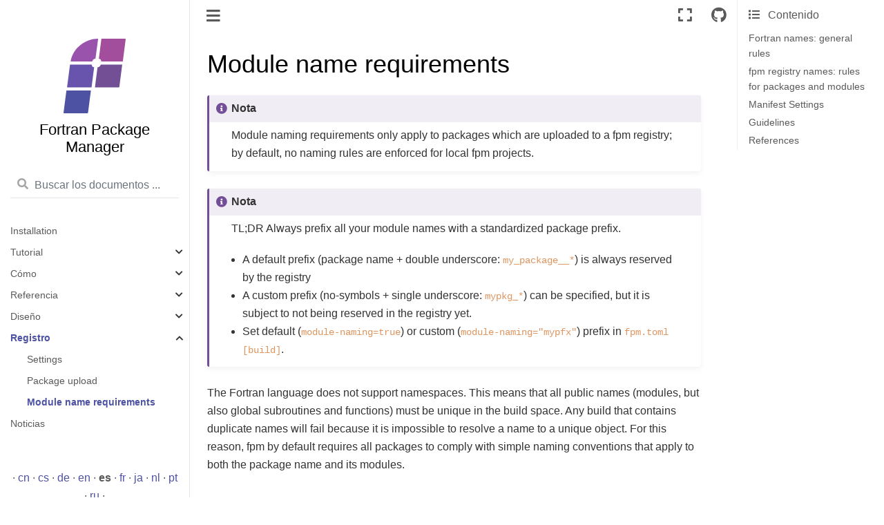

--- FILE ---
content_type: text/html; charset=utf-8
request_url: https://fpm.fortran-lang.org/es/registry/naming.html
body_size: 7075
content:

<!DOCTYPE html>

<html lang="es">
  <head>
    <meta charset="utf-8" />
    <meta name="viewport" content="width=device-width, initial-scale=1.0" />
    <title>Module name requirements &#8212; Fortran Package Manager</title>
    
  <link href="../_static/css/theme.css" rel="stylesheet">
  <link href="../_static/css/index.ff1ffe594081f20da1ef19478df9384b.css" rel="stylesheet">

    
  <link rel="stylesheet"
    href="../_static/vendor/fontawesome/5.13.0/css/all.min.css">
  <link rel="preload" as="font" type="font/woff2" crossorigin
    href="../_static/vendor/fontawesome/5.13.0/webfonts/fa-solid-900.woff2">
  <link rel="preload" as="font" type="font/woff2" crossorigin
    href="../_static/vendor/fontawesome/5.13.0/webfonts/fa-brands-400.woff2">

    
      

    
    <link rel="stylesheet" type="text/css" href="../_static/pygments.css" />
    <link rel="stylesheet" type="text/css" href="../_static/sphinx-book-theme.css?digest=84ace793992934648b4de8eed757e5a2" />
    <link rel="stylesheet" type="text/css" href="../_static/copybutton.css" />
    <link rel="stylesheet" type="text/css" href="../_static/design-style.1e8bd061cd6da7fc9cf755528e8ffc24.min.css" />
    <link rel="stylesheet" type="text/css" href="../_static/css/custom.css" />
    
  <link rel="preload" as="script" href="../_static/js/index.be7d3bbb2ef33a8344ce.js">

    <script data-url_root="../" id="documentation_options" src="../_static/documentation_options.js"></script>
    <script src="../_static/jquery.js"></script>
    <script src="../_static/underscore.js"></script>
    <script src="../_static/doctools.js"></script>
    <script src="../_static/clipboard.min.js"></script>
    <script src="../_static/copybutton.js"></script>
    <script src="../_static/translations.js"></script>
    <script src="../_static/design-tabs.js"></script>
    <script src="../_static/sphinx-book-theme.9d8b4a8b9bb19db25eeaddc40d639ba2.js"></script>
    <link rel="shortcut icon" href="../_static/fpm-logo-mono.svg"/>
    <link rel="index" title="Índice" href="../genindex.html" />
    <link rel="search" title="Búsqueda" href="../search.html" />
    <link rel="next" title="Noticias" href="../news.html" />
    <link rel="prev" title="Package upload" href="publish.html" /> 
    <meta name="viewport" content="width=device-width, initial-scale=1" />
    <meta name="docsearch:language" content="es">
    

    <!-- Google Analytics -->
      
<style type="text/css">
  ul.ablog-archive {
    list-style: none;
    overflow: auto;
    margin-left: 0px;
  }
  ul.ablog-archive li {
    float: left;
    margin-right: 5px;
    font-size: 80%;
  }
  ul.postlist a {
    font-style: italic;
  }
  ul.postlist-style-disc {
    list-style-type: disc;
  }
  ul.postlist-style-none {
    list-style-type: none;
  }
  ul.postlist-style-circle {
    list-style-type: circle;
  }
</style>

  </head>
  <body data-spy="scroll" data-target="#bd-toc-nav" data-offset="80">
    
    <div class="container-fluid" id="banner"></div>

    

    <div class="container-xl">
      <div class="row">
          
<!-- Checkboxes to toggle the left sidebar -->
<input type="checkbox" class="sidebar-toggle" name="__navigation" id="__navigation" aria-label="Toggle navigation sidebar">
<label class="overlay" for="__navigation">
    <div class="visually-hidden">Toggle navigation sidebar</div>
</label>
<div class="col-12 col-md-3 bd-sidebar site-navigation " id="site-navigation">
    
        <div class="navbar-brand-box">
    <a class="navbar-brand text-wrap" href="../index.html">
      
        <!-- `logo` is deprecated in Sphinx 4.0, so remove this when we stop supporting 3 -->
        
      
      
      <img src="../_static/fpm-logo-color.svg" class="logo" alt="logo">
      
      
      <h1 class="site-logo" id="site-title">Fortran Package Manager</h1>
      
    </a>
</div><form class="bd-search d-flex align-items-center" action="../search.html" method="get">
  <i class="icon fas fa-search"></i>
  <input type="search" class="form-control" name="q" id="search-input" placeholder="Buscar los documentos ..." aria-label="Buscar los documentos ..." autocomplete="off" >
</form><nav class="bd-links" id="bd-docs-nav" aria-label="Main">
    <div class="bd-toc-item active">
        <ul class="current nav bd-sidenav">
 <li class="toctree-l1">
  <a class="reference internal" href="../install/index.html">
   Installation
  </a>
 </li>
 <li class="toctree-l1 has-children">
  <a class="reference internal" href="../tutorial/index.html">
   Tutorial
  </a>
  <input class="toctree-checkbox" id="toctree-checkbox-1" name="toctree-checkbox-1" type="checkbox"/>
  <label for="toctree-checkbox-1">
   <i class="fas fa-chevron-down">
   </i>
  </label>
  <ul>
   <li class="toctree-l2">
    <a class="reference internal" href="../tutorial/hello-fpm.html">
     Primeros pasos con fpm
    </a>
   </li>
   <li class="toctree-l2">
    <a class="reference internal" href="../tutorial/dependencies.html">
     Adicionando dependencias
    </a>
   </li>
   <li class="toctree-l2">
    <a class="reference internal" href="../tutorial/plugins.html">
     Extendiendo fpm con complementos
    </a>
   </li>
  </ul>
 </li>
 <li class="toctree-l1 has-children">
  <a class="reference internal" href="../how-to/index.html">
   Cómo
  </a>
  <input class="toctree-checkbox" id="toctree-checkbox-2" name="toctree-checkbox-2" type="checkbox"/>
  <label for="toctree-checkbox-2">
   <i class="fas fa-chevron-down">
   </i>
  </label>
  <ul>
   <li class="toctree-l2">
    <a class="reference internal" href="../how-to/compute-pi-openmp.html">
     Computing PI with OpenMP
    </a>
   </li>
   <li class="toctree-l2">
    <a class="reference internal" href="../how-to/selective-cleaning.html">
     Cleaning build artifacts with fpm
    </a>
   </li>
  </ul>
 </li>
 <li class="toctree-l1 has-children">
  <a class="reference internal" href="../spec/index.html">
   Referencia
  </a>
  <input class="toctree-checkbox" id="toctree-checkbox-3" name="toctree-checkbox-3" type="checkbox"/>
  <label for="toctree-checkbox-3">
   <i class="fas fa-chevron-down">
   </i>
  </label>
  <ul>
   <li class="toctree-l2">
    <a class="reference internal" href="../spec/manifest.html">
     Manifiesto de la referencia
    </a>
   </li>
   <li class="toctree-l2">
    <a class="reference internal" href="../spec/metapackages.html">
     Built-in dependencies («Metapackages»)
    </a>
   </li>
   <li class="toctree-l2">
    <a class="reference internal" href="../spec/compile_commands.html">
     <code class="docutils literal notranslate">
      <span class="pre">
       compile_commands.json
      </span>
     </code>
    </a>
   </li>
   <li class="toctree-l2">
    <a class="reference external" href="https://fortran-lang.github.io/fpm">
     Documentación de la API
    </a>
   </li>
  </ul>
 </li>
 <li class="toctree-l1 has-children">
  <a class="reference internal" href="../design/index.html">
   Diseño
  </a>
  <input class="toctree-checkbox" id="toctree-checkbox-4" name="toctree-checkbox-4" type="checkbox"/>
  <label for="toctree-checkbox-4">
   <i class="fas fa-chevron-down">
   </i>
  </label>
  <ul>
   <li class="toctree-l2">
    <a class="reference internal" href="../design/logo.html">
     Logotipo de fpm
    </a>
   </li>
  </ul>
 </li>
 <li class="toctree-l1 current active has-children">
  <a class="reference internal" href="index.html">
   Registro
  </a>
  <input checked="" class="toctree-checkbox" id="toctree-checkbox-5" name="toctree-checkbox-5" type="checkbox"/>
  <label for="toctree-checkbox-5">
   <i class="fas fa-chevron-down">
   </i>
  </label>
  <ul class="current">
   <li class="toctree-l2">
    <a class="reference internal" href="settings.html">
     Settings
    </a>
   </li>
   <li class="toctree-l2">
    <a class="reference internal" href="publish.html">
     Package upload
    </a>
   </li>
   <li class="toctree-l2 current active">
    <a class="current reference internal" href="#">
     Module name requirements
    </a>
   </li>
  </ul>
 </li>
 <li class="toctree-l1">
  <a class="reference internal" href="../news.html">
   Noticias
  </a>
 </li>
</ul>

    </div>
</nav><p align="center">
  <div class="navbar_extra_footer">
    <div class="sd-fs-6">
    ·
      <a href="https://fpm.fortran-lang.org/zh_CN/registry/naming.html">cn</a>
      ·
      <a href="https://fpm.fortran-lang.org/cs/registry/naming.html">cs</a>
      ·
      <a href="https://fpm.fortran-lang.org/de/registry/naming.html">de</a>
      ·
      <a href="https://fpm.fortran-lang.org//registry/naming.html">en</a>
      ·
      <b>es</b>
      ·
      <a href="https://fpm.fortran-lang.org/fr/registry/naming.html">fr</a>
      ·
      <a href="https://fpm.fortran-lang.org/ja/registry/naming.html">ja</a>
      ·
      <a href="https://fpm.fortran-lang.org/nl/registry/naming.html">nl</a>
      ·
      <a href="https://fpm.fortran-lang.org/pt/registry/naming.html">pt</a>
      ·
      <a href="https://fpm.fortran-lang.org/ru/registry/naming.html">ru</a>
      ·
    </div>
    
    
<div class="sd-fs-4">
<a href="https://fortran-lang.discourse.group/" target="_blank">
    <i class="fab fa-discourse"></i>
</a>
<a href="https://twitter.com/fortranlang" target="_blank">
    <i class="fab fa-twitter"></i>
</a>
<a href="https://github.com/fortran-lang/fpm" target="_blank">
    <i class="fab fa-github"></i>
</a>
</div>

    
  </div>
</p>
</div>


          


          
<!-- This is an invisible pixel that we watch to see if we've scrolled. -->
<div class="sbt-scroll-pixel-helper"></div>
<main class="col py-md-3 pl-md-4 bd-content overflow-auto" role="main">
    
    <div class="topbar container-xl fixed-top">
    <div class="topbar-contents row">
        <div class="col-12 col-md-3 bd-topbar-whitespace site-navigation show"></div>
        <div class="col pl-md-4 topbar-main">
            <div class="topbar-left">
                
                <label class="nav-toggle-button" for="__navigation">
                    <div class="visually-hidden">Navegación de palanca</div>
                    <i class="fas fa-bars"></i>
                </label>
                
            </div>
            
            <!-- Source interaction buttons -->

<div class="dropdown-buttons-trigger">
    <button id="dropdown-buttons-trigger" class="btn btn-secondary topbarbtn"
        aria-label="Connect with source repository"><i class="fab fa-github"></i></button>
    <div class="dropdown-buttons sourcebuttons">
        <a class="repository-button"
            href="https://github.com/fortran-lang/fpm-docs"><button type="button" class="btn btn-secondary topbarbtn"
                data-toggle="tooltip" data-placement="left" title="Repositorio de origen"><i
                    class="fab fa-github"></i>repositorio</button></a>
        
        <a class="edit-button" href="https://github.com/fortran-lang/fpm-docs/edit/main/pages/registry/naming.md"><button
                type="button" class="btn btn-secondary topbarbtn" data-toggle="tooltip" data-placement="left"
                title="Edita esta página"><i class="fas fa-pencil-alt"></i>sugerir editar</button></a>
    </div>
</div>

            <!-- Full screen (wrap in <a> to have style consistency -->

<a class="full-screen-button"><button type="button" class="btn btn-secondary topbarbtn" data-toggle="tooltip"
        data-placement="bottom" onclick="toggleFullScreen()" aria-label="Modo de pantalla completa"
        title="Modo de pantalla completa"><i
            class="fas fa-expand"></i></button></a>

            <!-- Launch buttons -->

        </div>

        <!-- Table of contents -->
        <div class="d-none d-md-block col-md-2 bd-toc show noprint">
            
            <div class="tocsection onthispage pt-5 pb-3">
                <i class="fas fa-list"></i> Contenido
            </div>
            <nav id="bd-toc-nav" aria-label="Page">
                <ul class="visible nav section-nav flex-column">
 <li class="toc-h2 nav-item toc-entry">
  <a class="reference internal nav-link" href="#fortran-names-general-rules">
   Fortran names: general rules
  </a>
 </li>
 <li class="toc-h2 nav-item toc-entry">
  <a class="reference internal nav-link" href="#fpm-registry-names-rules-for-packages-and-modules">
   fpm registry names: rules for packages and modules
  </a>
  <ul class="nav section-nav flex-column">
   <li class="toc-h3 nav-item toc-entry">
    <a class="reference internal nav-link" href="#default-module-names">
     Default Module names
    </a>
   </li>
   <li class="toc-h3 nav-item toc-entry">
    <a class="reference internal nav-link" href="#custom-module-names">
     Custom Module names
    </a>
   </li>
   <li class="toc-h3 nav-item toc-entry">
    <a class="reference internal nav-link" href="#package-names">
     Package names
    </a>
   </li>
  </ul>
 </li>
 <li class="toc-h2 nav-item toc-entry">
  <a class="reference internal nav-link" href="#manifest-settings">
   Manifest Settings
  </a>
 </li>
 <li class="toc-h2 nav-item toc-entry">
  <a class="reference internal nav-link" href="#guidelines">
   Guidelines
  </a>
 </li>
 <li class="toc-h2 nav-item toc-entry">
  <a class="reference internal nav-link" href="#references">
   References
  </a>
 </li>
</ul>

            </nav>
        </div>
    </div>
</div>
    <div id="main-content" class="row">
        <div class="col-12 col-md-9 pl-md-3 pr-md-0">
            <!-- Table of contents that is only displayed when printing the page -->
            <div id="jb-print-docs-body" class="onlyprint">
                <h1>Module name requirements</h1>
                <!-- Table of contents -->
                <div id="print-main-content">
                    <div id="jb-print-toc">
                        
                        <div>
                            <h2> Contenido </h2>
                        </div>
                        <nav aria-label="Page">
                            <ul class="visible nav section-nav flex-column">
 <li class="toc-h2 nav-item toc-entry">
  <a class="reference internal nav-link" href="#fortran-names-general-rules">
   Fortran names: general rules
  </a>
 </li>
 <li class="toc-h2 nav-item toc-entry">
  <a class="reference internal nav-link" href="#fpm-registry-names-rules-for-packages-and-modules">
   fpm registry names: rules for packages and modules
  </a>
  <ul class="nav section-nav flex-column">
   <li class="toc-h3 nav-item toc-entry">
    <a class="reference internal nav-link" href="#default-module-names">
     Default Module names
    </a>
   </li>
   <li class="toc-h3 nav-item toc-entry">
    <a class="reference internal nav-link" href="#custom-module-names">
     Custom Module names
    </a>
   </li>
   <li class="toc-h3 nav-item toc-entry">
    <a class="reference internal nav-link" href="#package-names">
     Package names
    </a>
   </li>
  </ul>
 </li>
 <li class="toc-h2 nav-item toc-entry">
  <a class="reference internal nav-link" href="#manifest-settings">
   Manifest Settings
  </a>
 </li>
 <li class="toc-h2 nav-item toc-entry">
  <a class="reference internal nav-link" href="#guidelines">
   Guidelines
  </a>
 </li>
 <li class="toc-h2 nav-item toc-entry">
  <a class="reference internal nav-link" href="#references">
   References
  </a>
 </li>
</ul>

                        </nav>
                    </div>
                </div>
            </div>
            
              <div>
                 <div class="section" id="module-name-requirements">
<h1>Module name requirements<a class="headerlink" href="#module-name-requirements" title="Enlazar permanentemente con este título">¶</a></h1>
<div class="admonition note">
<p class="admonition-title">Nota</p>
<p>Module naming requirements only apply to packages which are uploaded to a fpm registry; by default, no naming rules are enforced for local fpm projects.</p>
</div>
<div class="admonition note">
<p class="admonition-title">Nota</p>
<p>TL;DR Always prefix all your module names with a standardized package prefix.</p>
<ul class="simple">
<li><p>A default prefix (package name + double underscore: <code class="docutils literal notranslate"><span class="pre">my_package__*</span></code>) is always reserved by the registry</p></li>
<li><p>A custom prefix (no-symbols + single underscore: <code class="docutils literal notranslate"><span class="pre">mypkg_*</span></code>) can be specified, but it is subject to not being reserved in the registry yet.</p></li>
<li><p>Set default (<code class="docutils literal notranslate"><span class="pre">module-naming=true</span></code>) or custom (<code class="docutils literal notranslate"><span class="pre">module-naming=&quot;mypfx&quot;</span></code>) prefix in <code class="docutils literal notranslate"><span class="pre">fpm.toml</span></code> <code class="docutils literal notranslate"><span class="pre">[build]</span></code>.</p></li>
</ul>
</div>
<p>The Fortran language does not support namespaces. This means that all public names (modules, but also global subroutines and functions) must be unique in the build space.
Any build that contains duplicate names will fail because it is impossible to resolve a name to a unique object.
For this reason, fpm by default requires all packages to comply with simple naming conventions that apply to both the package name and its modules.</p>
<div class="section" id="fortran-names-general-rules">
<h2>Fortran names: general rules<a class="headerlink" href="#fortran-names-general-rules" title="Enlazar permanentemente con este título">¶</a></h2>
<p>As of Fortran 2003 onward, valid Fortran names need to comply with the following rules:</p>
<ul class="simple">
<li><p>Up to 63 characters long;</p></li>
<li><p>Letters are case insensitive;</p></li>
<li><p>Must begin with a letter;</p></li>
<li><p>Only alphanumeric characters (letters, numbers) and underscores <code class="docutils literal notranslate"><span class="pre">_</span></code> are allowed.</p></li>
</ul>
<p><em>Examples of invalid Fortran names:</em></p>
<div class="highlight-fortran notranslate"><div class="highlight"><pre><span></span>  1_package         ! Begins with #
  package$          ! Contains invalid symbol
  _package          ! Does not begin with letter
  my package        ! Contains space
</pre></div>
</div>
<p><em>Examples of valid Fortran names:</em></p>
<div class="highlight-fortran notranslate"><div class="highlight"><pre><span></span><span class="w">  </span><span class="n">my_module</span><span class="w">         </span><span class="c">! Case insensitive: all versions valid,</span>
<span class="w">  </span><span class="n">My_Module</span><span class="w">         </span><span class="c">! but resolving to the same object</span>
<span class="w">  </span><span class="n">MY_MODULE</span>
<span class="w">  </span><span class="n">MyModule</span>
<span class="w">  </span><span class="n">mypackage</span>
<span class="w">  </span><span class="n">package_module</span><span class="w">    </span><span class="c">! Underscores allowed</span>
<span class="w">  </span><span class="n">my_package_123</span>
</pre></div>
</div>
</div>
<div class="section" id="fpm-registry-names-rules-for-packages-and-modules">
<h2>fpm registry names: rules for packages and modules<a class="headerlink" href="#fpm-registry-names-rules-for-packages-and-modules" title="Enlazar permanentemente con este título">¶</a></h2>
<p>To reduce the chance of name collisions, any Fortran module name in a package must begin with a unique prefix.
Two options are offered.</p>
<div class="section" id="default-module-names">
<h3>Default Module names<a class="headerlink" href="#default-module-names" title="Enlazar permanentemente con este título">¶</a></h3>
<p>The default option is always valid for all packages, as it is uniquely bound to the package name. It features a fortrannized package name, followed by a double underscore, with these rules:</p>
<ol class="arabic simple">
<li><p>Must begin with their package name;</p></li>
<li><p>The <code class="docutils literal notranslate"><span class="pre">default</span> <span class="pre">separator</span></code> <code class="docutils literal notranslate"><span class="pre">__</span></code> between the package name chunk and what follows must be used;</p></li>
<li><p>Neither the module nor the package name shall contain the default separator sequence elsewhere.</p></li>
</ol>
<div class="admonition note">
<p class="admonition-title">Nota</p>
<p>The default separator is a <em>double</em> underscore, single underscores are allowed anywhere except at the end of a package name.</p>
</div>
<p><em>Valid enforced module names</em></p>
<p>When the naming conventions are enforced, these are example modules in a package named <code class="docutils literal notranslate"><span class="pre">my_pkg</span></code> to illustrate the rules:</p>
<div class="highlight-fortran notranslate"><div class="highlight"><pre><span></span><span class="w">   </span><span class="k">module </span><span class="n">my_pkg</span><span class="w">        </span><span class="c">! Global API</span>
<span class="w">   </span><span class="k">module </span><span class="n">my_pkg__1</span><span class="w">     </span><span class="c">! We can now number them</span>
<span class="w">   </span><span class="k">module </span><span class="n">my_pkg__123</span>
<span class="w">   </span><span class="k">module </span><span class="n">my_pkg__core</span>
<span class="w">   </span><span class="k">module </span><span class="n">my_pkg__utils</span>
<span class="w">   </span><span class="k">module </span><span class="n">my_pkg__with_very_long_name</span>
</pre></div>
</div>
<p><em>Invalid enforced module names</em></p>
<p>Considering the same package <code class="docutils literal notranslate"><span class="pre">my_pkg</span></code>, the following names will be invalid according to the naming rules:</p>
<div class="highlight-fortran notranslate"><div class="highlight"><pre><span></span><span class="w">   </span><span class="k">module </span><span class="n">my_pkg__</span><span class="w">      </span><span class="c">! Nothing follows the separator</span>
<span class="w">   </span><span class="k">module </span><span class="n">my_pkg__1__2</span><span class="w">  </span><span class="c">! Separator must be unique</span>
<span class="w">   </span><span class="k">module </span><span class="n">my_pkg__90123456789012345678901234567890123456789012345678901234</span><span class="w"> </span><span class="c">! 64 chars: too long</span>
<span class="w">   </span><span class="k">module </span><span class="n">my_pkg__util$</span><span class="w"> </span><span class="c">! non-Fortran name</span>
</pre></div>
</div>
</div>
<div class="section" id="custom-module-names">
<h3>Custom Module names<a class="headerlink" href="#custom-module-names" title="Enlazar permanentemente con este título">¶</a></h3>
<p>Optionally, one can specify a custom prefix for the package’s modules. The custom prefix must be:</p>
<ol class="arabic simple">
<li><p>A valid Fortran name;</p></li>
<li><p>Alphanumeric only characters (no spaces, symbols, dashes, underscores allowed).</p></li>
</ol>
<p>Different from the default option, a custom prefix needs to be validated by the registry, which keeps a
list of unique custom prefixes to prevent name collisions.</p>
<p>Module names with the custom prefix are followed by a <code class="docutils literal notranslate"><span class="pre">single</span> <span class="pre">underscore</span></code> <code class="docutils literal notranslate"><span class="pre">_</span></code>, which makes this option more flexible and backward compatible with existing packages.
When a custom module prefix is specified, the default one is still available. Considering for example a package named <code class="docutils literal notranslate"><span class="pre">date-time</span></code>, with chosen prefix <code class="docutils literal notranslate"><span class="pre">dt</span></code>, the following are all valid module names:</p>
<div class="highlight-fortran notranslate"><div class="highlight"><pre><span></span><span class="w">   </span><span class="k">module </span><span class="n">date_time</span><span class="w">        </span><span class="c">! Same as package name</span>
<span class="w">   </span><span class="k">module </span><span class="n">dt</span><span class="w">               </span><span class="c">! Same as custom prefix</span>
<span class="w">   </span><span class="k">module </span><span class="n">date_time__utils</span><span class="w"> </span><span class="c">! use standard naming -&gt; double underscore</span>
<span class="w">   </span><span class="k">module </span><span class="n">dt_utils</span><span class="w">         </span><span class="c">! custom prefix -&gt; single underscore</span>
<span class="w">   </span><span class="k">module </span><span class="n">dt_123</span><span class="w">           </span><span class="c">! custom prefix</span>
<span class="w">   </span><span class="k">module </span><span class="n">dt_1</span>
<span class="w">   </span><span class="k">module </span><span class="n">dt__1</span><span class="w">            </span><span class="c">! also valid</span>
</pre></div>
</div>
</div>
<div class="section" id="package-names">
<h3>Package names<a class="headerlink" href="#package-names" title="Enlazar permanentemente con este título">¶</a></h3>
<p>All packages in FPM registries must have unique names, hence they must abide to the following rules</p>
<ol class="arabic simple">
<li><p>All package names shall be valid Fortran names;</p></li>
<li><p>Dash characters (<code class="docutils literal notranslate"><span class="pre">-</span></code>) are also allowed, and are treated by fpm as underscores;</p></li>
<li><p>Package names may contain uppercase and lowercase characters, but their unique identification is made case insensitive;</p></li>
<li><p>No duplicate package names are allowed within the same namespace.</p></li>
</ol>
<p><em>Examples of valid package names:</em></p>
<div class="highlight-fortran notranslate"><div class="highlight"><pre><span></span><span class="w">   </span><span class="n">my_package</span><span class="w">     </span><span class="c">! 1 underscore allowed</span>
<span class="w">   </span><span class="n">My_Package</span><span class="w">     </span><span class="c">! same as the former</span>
<span class="w">   </span><span class="n">mypackage123</span><span class="w">   </span><span class="c">! Numbers OK</span>
<span class="w">   </span><span class="n">my</span><span class="o">-</span><span class="n">package</span><span class="w">     </span><span class="c">! Will be read by fpm as &quot;my_package&quot;</span>
</pre></div>
</div>
<p><em>Examples of invalid package names:</em></p>
<div class="highlight-fortran notranslate"><div class="highlight"><pre><span></span>  my__package       ! Contains package__module separator
  package__         ! Contains separator
  package_          ! Ends with underscore
  my pac$age        ! Spaces and all symbols besides `_` not allowed
  _my_package       ! Does not begin with letter
  123package        ! Does not begin with letter
</pre></div>
</div>
</div>
</div>
<div class="section" id="manifest-settings">
<h2>Manifest Settings<a class="headerlink" href="#manifest-settings" title="Enlazar permanentemente con este título">¶</a></h2>
<div class="admonition note">
<p class="admonition-title">Nota</p>
<p>Key facts:</p>
<ul class="simple">
<li><p>FPM does not apply naming requirements by default. If you want them, enable them in <code class="docutils literal notranslate"><span class="pre">fpm.toml</span></code></p></li>
<li><p>FPM registries mandatorily require them. Ensure <code class="docutils literal notranslate"><span class="pre">fpm.toml</span></code> enables them.</p></li>
<li><p>Enable standard prefix with <code class="docutils literal notranslate"><span class="pre">module-naming=true</span></code>, custom prefix with <code class="docutils literal notranslate"><span class="pre">module-naming=&quot;prefixname&quot;</span></code>.</p></li>
</ul>
</div>
<p>Module naming requirements can be enabled in <code class="docutils literal notranslate"><span class="pre">fpm.toml</span></code> under the <code class="docutils literal notranslate"><span class="pre">build</span></code> section, using the boolean flag <code class="docutils literal notranslate"><span class="pre">module-naming</span></code>.
By default, <code class="docutils literal notranslate"><span class="pre">module-naming</span> <span class="pre">=</span> <span class="pre">false</span></code>, so no registry name enforcing is checked during the build.</p>
<p><em>Ejemplo:</em></p>
<div class="highlight-toml notranslate"><div class="highlight"><pre><span></span><span class="k">[build]</span>
<span class="n">auto-executables</span><span class="w"> </span><span class="o">=</span><span class="w"> </span><span class="kc">true</span>
<span class="n">auto-examples</span><span class="w"> </span><span class="o">=</span><span class="w"> </span><span class="kc">false</span>
<span class="n">auto-tests</span><span class="w"> </span><span class="o">=</span><span class="w"> </span><span class="kc">false</span>
<span class="hll"><span class="n">module-naming</span><span class="w"> </span><span class="o">=</span><span class="w"> </span><span class="kc">true</span><span class="w">          </span><span class="c1"># Use default naming convention</span>
</span><span class="n">external-modules</span><span class="w"> </span><span class="o">=</span><span class="w"> </span><span class="s2">&quot;netcdf&quot;</span>
</pre></div>
</div>
<div class="highlight-toml notranslate"><div class="highlight"><pre><span></span><span class="k">[build]</span>
<span class="n">auto-executables</span><span class="w"> </span><span class="o">=</span><span class="w"> </span><span class="kc">true</span>
<span class="n">auto-examples</span><span class="w"> </span><span class="o">=</span><span class="w"> </span><span class="kc">false</span>
<span class="n">auto-tests</span><span class="w"> </span><span class="o">=</span><span class="w"> </span><span class="kc">false</span>
<span class="hll"><span class="n">module-naming</span><span class="w"> </span><span class="o">=</span><span class="w"> </span><span class="s2">&quot;tomlf&quot;</span><span class="w">       </span><span class="c1"># Use custom prefix, &quot;tomlf&quot;</span>
</span><span class="n">external-modules</span><span class="w"> </span><span class="o">=</span><span class="w"> </span><span class="s2">&quot;netcdf&quot;</span>
</pre></div>
</div>
</div>
<div class="section" id="guidelines">
<h2>Guidelines<a class="headerlink" href="#guidelines" title="Enlazar permanentemente con este título">¶</a></h2>
<div class="admonition note">
<p class="admonition-title">Nota</p>
<p>These are non-mandatory styling suggestions to improve code readability and uniformity.</p>
</div>
<p>It’s recommended that the public API of each package is contained in a top-level module, whose name is same as the package name.
For example, assuming a package <code class="docutils literal notranslate"><span class="pre">DateTime</span></code> deals with time and date in Fortran, one could have several modules deal with parts of it:</p>
<div class="highlight-fortran notranslate"><div class="highlight"><pre><span></span><span class="w">   </span><span class="k">module </span><span class="n">datetime__dates</span><span class="w"> </span><span class="p">;</span><span class="w"> </span><span class="k">end module</span>
<span class="k">   module </span><span class="n">datetime__time</span><span class="w">  </span><span class="p">;</span><span class="w"> </span><span class="k">end module</span>
<span class="k">   module </span><span class="n">datetime__julian</span><span class="p">;</span><span class="w"> </span><span class="k">end module</span>
</pre></div>
</div>
<p>and a unique public API that’s contained in the top-level module:</p>
<div class="highlight-fortran notranslate"><div class="highlight"><pre><span></span><span class="w">   </span><span class="k">module </span><span class="n">datetime</span>
<span class="w">      </span><span class="k">use </span><span class="n">datetime__dates</span><span class="p">,</span><span class="w"> </span><span class="k">only</span><span class="p">:</span><span class="w"> </span><span class="p">[...]</span>
<span class="w">      </span><span class="k">use </span><span class="n">datetime__time</span><span class="p">,</span><span class="w"> </span><span class="k">only</span><span class="p">:</span><span class="w"> </span><span class="p">[...]</span>
<span class="w">      </span><span class="k">use </span><span class="n">datetime__julian</span><span class="p">,</span><span class="w"> </span><span class="k">only</span><span class="p">:</span><span class="w"> </span><span class="p">[...]</span>
<span class="w">      </span><span class="k">implicit none</span><span class="p">(</span><span class="k">type</span><span class="p">,</span><span class="k">external</span><span class="p">)</span>
<span class="w">      </span><span class="k">private</span>

<span class="w">      </span><span class="c">! Publish API</span>
<span class="w">      </span><span class="k">public</span><span class="w"> </span><span class="kd">::</span><span class="w"> </span><span class="n">sub_1</span>
<span class="w">      </span><span class="k">public</span><span class="w"> </span><span class="kd">::</span><span class="w"> </span><span class="n">fun_123</span>

<span class="w">   </span><span class="k">end module </span><span class="n">datetime</span>
</pre></div>
</div>
</div>
<div class="section" id="references">
<h2>References<a class="headerlink" href="#references" title="Enlazar permanentemente con este título">¶</a></h2>
<p>[1] Metcalf, Reid, Cohen, «<a class="reference external" href="https://dl.acm.org/doi/book/10.5555/2090092">Modern Fortran Explained</a>», Oxford University Press.</p>
<p>[2] <a class="reference external" href="https://peps.python.org/pep-0008/#package-and-module-names">Style Guide for Python Code</a></p>
</div>
</div>

<div class="section">
   
</div>

              </div>
              
            
                <!-- Previous / next buttons -->
<div class='prev-next-area'> 
    <a class='left-prev' id="prev-link" href="publish.html" title="anterior página">
        <i class="fas fa-angle-left"></i>
        <div class="prev-next-info">
            <p class="prev-next-subtitle">anterior</p>
            <p class="prev-next-title">Package upload</p>
        </div>
    </a>
    <a class='right-next' id="next-link" href="../news.html" title="siguiente página">
    <div class="prev-next-info">
        <p class="prev-next-subtitle">siguiente</p>
        <p class="prev-next-title">Noticias</p>
    </div>
    <i class="fas fa-angle-right"></i>
    </a>
</div>
            
        </div>
    </div>
    <footer class="footer">
  <p>
    
      Por fpm contributors<br/>
    
        &copy; Derechos de autor 2021 Fortran programming language community.<br/>
  </p>
</footer>
</main>


      </div>
    </div>
  
  <script src="../_static/js/index.be7d3bbb2ef33a8344ce.js"></script>

  </body>
</html>

--- FILE ---
content_type: text/css; charset=utf-8
request_url: https://fpm.fortran-lang.org/es/_static/sphinx-book-theme.css?digest=84ace793992934648b4de8eed757e5a2
body_size: 7752
content:
/*! sphinx-book-theme CSS
 * BSD 3-Clause License
 * Copyright (c) 2020, EBP
 * All rights reserved.
 */:root{--pst-font-size-base: none;--pst-color-primary: 87, 154, 202;--pst-color-admonition-note: var(--pst-color-primary);--pst-color-admonition-default: var(--pst-color-primary);--pst-color-info: 255, 193, 7;--pst-color-admonition-tip: var(--pst-color-info);--pst-color-admonition-hint: var(--pst-color-info);--pst-color-admonition-important: var(--pst-color-info);--pst-color-warning: 245, 162, 82;--pst-color-danger: 230, 101, 129;--pst-color-admonition-warning: var(--pst-color-danger);--pst-color-link: 0, 113, 188}.sbt-scroll-pixel-helper{position:absolute;width:0px;height:0px;top:0;left:0}.visually-hidden{clip:rect(0, 0, 0, 0) !important;border:0 !important;height:1px !important;margin:-1px !important;overflow:hidden !important;padding:0 !important;position:absolute !important;white-space:nowrap !important;width:1px !important}body{padding-top:0px !important}body img{max-width:100%}code{font-size:87.5% !important}pre{border-radius:.4em}pre,div[class*="highlight-"]{clear:none}dt:target,span.highlighted{background-color:#fbe54e}.onlyprint{display:none}main.bd-content{padding-top:3em !important;padding-bottom:0px !important}main.bd-content #main-content,main.bd-content #print-main-content{padding-top:1.5em}main.bd-content #main-content a.headerlink,main.bd-content #print-main-content a.headerlink{opacity:0;margin-left:.2em}main.bd-content #main-content a.headerlink:hover,main.bd-content #print-main-content a.headerlink:hover{background-color:transparent;color:rgba(var(--pst-color-link), 1);opacity:1 !important}main.bd-content #main-content a,main.bd-content #main-content a:visited,main.bd-content #print-main-content a,main.bd-content #print-main-content a:visited{color:rgba(var(--pst-color-link), 1)}main.bd-content #main-content h1,main.bd-content #main-content h2,main.bd-content #main-content h3,main.bd-content #main-content h4,main.bd-content #main-content h5,main.bd-content #print-main-content h1,main.bd-content #print-main-content h2,main.bd-content #print-main-content h3,main.bd-content #print-main-content h4,main.bd-content #print-main-content h5{color:black}main.bd-content #main-content h1:hover a.headerlink,main.bd-content #main-content h2:hover a.headerlink,main.bd-content #main-content h3:hover a.headerlink,main.bd-content #main-content h4:hover a.headerlink,main.bd-content #main-content h5:hover a.headerlink,main.bd-content #print-main-content h1:hover a.headerlink,main.bd-content #print-main-content h2:hover a.headerlink,main.bd-content #print-main-content h3:hover a.headerlink,main.bd-content #print-main-content h4:hover a.headerlink,main.bd-content #print-main-content h5:hover a.headerlink{opacity:.5}main.bd-content #main-content h1 a.toc-backref,main.bd-content #main-content h2 a.toc-backref,main.bd-content #main-content h3 a.toc-backref,main.bd-content #main-content h4 a.toc-backref,main.bd-content #main-content h5 a.toc-backref,main.bd-content #print-main-content h1 a.toc-backref,main.bd-content #print-main-content h2 a.toc-backref,main.bd-content #print-main-content h3 a.toc-backref,main.bd-content #print-main-content h4 a.toc-backref,main.bd-content #print-main-content h5 a.toc-backref{color:inherit}main.bd-content #main-content>div>div>div.section,main.bd-content #main-content .prev-next-bottom,main.bd-content #print-main-content>div>div>div.section,main.bd-content #print-main-content .prev-next-bottom{padding-right:1em}main.bd-content #main-content .prev-next-bottom,main.bd-content #print-main-content .prev-next-bottom{overflow:auto;margin-top:3em;margin-bottom:1em;padding:0}main.bd-content #main-content .prev-next-bottom .right-next,main.bd-content #main-content .prev-next-bottom .left-prev,main.bd-content #print-main-content .prev-next-bottom .right-next,main.bd-content #print-main-content .prev-next-bottom .left-prev{border:none;display:flex;align-items:center}main.bd-content #main-content .prev-next-bottom .right-next .prevnext-info,main.bd-content #main-content .prev-next-bottom .left-prev .prevnext-info,main.bd-content #print-main-content .prev-next-bottom .right-next .prevnext-info,main.bd-content #print-main-content .prev-next-bottom .left-prev .prevnext-info{flex-direction:column}main.bd-content #main-content .prev-next-bottom .right-next p,main.bd-content #main-content .prev-next-bottom .left-prev p,main.bd-content #print-main-content .prev-next-bottom .right-next p,main.bd-content #print-main-content .prev-next-bottom .left-prev p{margin:0;line-height:1.3em}main.bd-content #main-content .prev-next-bottom .right-next .prevnext-label,main.bd-content #main-content .prev-next-bottom .left-prev .prevnext-label,main.bd-content #print-main-content .prev-next-bottom .right-next .prevnext-label,main.bd-content #print-main-content .prev-next-bottom .left-prev .prevnext-label{color:#5a5a5a}main.bd-content #main-content .prev-next-bottom .right-next .prevnext-title,main.bd-content #main-content .prev-next-bottom .left-prev .prevnext-title,main.bd-content #print-main-content .prev-next-bottom .right-next .prevnext-title,main.bd-content #print-main-content .prev-next-bottom .left-prev .prevnext-title{font-size:1.1em;color:rgba(var(--pst-color-link), 1);font-weight:500}main.bd-content #main-content .prev-next-bottom .right-next::after,main.bd-content #main-content .prev-next-bottom .left-prev::after,main.bd-content #print-main-content .prev-next-bottom .right-next::after,main.bd-content #print-main-content .prev-next-bottom .left-prev::after{content:none}main.bd-content #main-content .prev-next-bottom .left-prev i,main.bd-content #print-main-content .prev-next-bottom .left-prev i{padding-right:.75rem}main.bd-content #main-content .prev-next-bottom .left-prev::before,main.bd-content #print-main-content .prev-next-bottom .left-prev::before{content:none}main.bd-content #main-content .prev-next-bottom .right-next .prevnext-info,main.bd-content #print-main-content .prev-next-bottom .right-next .prevnext-info{text-align:right}main.bd-content #main-content .prev-next-bottom .right-next i,main.bd-content #print-main-content .prev-next-bottom .right-next i{padding-left:.75rem}main.bd-content #main-content div.section,main.bd-content #print-main-content div.section{overflow:visible !important}main.bd-content #main-content div.section ul p,main.bd-content #main-content div.section ol p,main.bd-content #print-main-content div.section ul p,main.bd-content #print-main-content div.section ol p{margin-bottom:0}main.bd-content #main-content span.eqno,main.bd-content #print-main-content span.eqno{position:absolute;right:1em;top:50%;transform:translate(0, -50%);font-size:1.2em}main.bd-content #main-content div.math,main.bd-content #print-main-content div.math{overflow-x:auto;position:relative}main.bd-content #main-content p~div.math,main.bd-content #print-main-content p~div.math{margin-top:-1.15rem}main.bd-content #main-content img.align-center,main.bd-content #print-main-content img.align-center{margin-left:auto;margin-right:auto;display:block}main.bd-content #main-content img.align-left,main.bd-content #print-main-content img.align-left{clear:left;float:left;margin-right:1em}main.bd-content #main-content img.align-right,main.bd-content #print-main-content img.align-right{clear:right;float:right;margin-left:1em}main.bd-content #main-content div.figure,main.bd-content #print-main-content div.figure{width:100%;margin-bottom:1em;text-align:center}main.bd-content #main-content div.figure.align-left,main.bd-content #print-main-content div.figure.align-left{text-align:left}main.bd-content #main-content div.figure.align-left p.caption,main.bd-content #print-main-content div.figure.align-left p.caption{margin-left:0}main.bd-content #main-content div.figure.align-right,main.bd-content #print-main-content div.figure.align-right{text-align:right}main.bd-content #main-content div.figure.align-right p.caption,main.bd-content #print-main-content div.figure.align-right p.caption{margin-right:0}main.bd-content #main-content div.figure p.caption,main.bd-content #print-main-content div.figure p.caption{margin:.5em 10%}main.bd-content #main-content div.figure.margin p.caption,main.bd-content #main-content div.figure.margin-caption p.caption,main.bd-content #print-main-content div.figure.margin p.caption,main.bd-content #print-main-content div.figure.margin-caption p.caption{margin:.5em 0}main.bd-content #main-content div.figure.margin-caption p.caption,main.bd-content #print-main-content div.figure.margin-caption p.caption{text-align:left}main.bd-content #main-content div.figure span.caption-number,main.bd-content #print-main-content div.figure span.caption-number{font-weight:bold}main.bd-content #main-content div.figure span,main.bd-content #print-main-content div.figure span{font-size:.9rem}main.bd-content #main-content div.contents,main.bd-content #print-main-content div.contents{padding:1em}main.bd-content #main-content div.contents p.topic-title,main.bd-content #print-main-content div.contents p.topic-title{font-size:1.5em;padding:.5em 0 0 1em}main.bd-content #main-content p.centered,main.bd-content #print-main-content p.centered{text-align:center}main.bd-content #main-content div.sphinx-tabs>div.sphinx-menu,main.bd-content #print-main-content div.sphinx-tabs>div.sphinx-menu{padding:0}main.bd-content #main-content div.sphinx-tabs>div.sphinx-menu>a.item,main.bd-content #print-main-content div.sphinx-tabs>div.sphinx-menu>a.item{width:auto;margin:0px 0px -1px 0px}main.bd-content #main-content .footnote-reference,main.bd-content #main-content a.bibtex.internal,main.bd-content #print-main-content .footnote-reference,main.bd-content #print-main-content a.bibtex.internal{font-size:1em}main.bd-content #main-content dl.simple dd,main.bd-content #main-content dl.field-list dd,main.bd-content #print-main-content dl.simple dd,main.bd-content #print-main-content dl.field-list dd{margin-left:1.5em}main.bd-content #main-content dl.simple dd:not(:last-child),main.bd-content #main-content dl.field-list dd:not(:last-child),main.bd-content #print-main-content dl.simple dd:not(:last-child),main.bd-content #print-main-content dl.field-list dd:not(:last-child){margin-bottom:0px}main.bd-content #main-content dl.simple dd:not(:last-child) p:last-child,main.bd-content #main-content dl.field-list dd:not(:last-child) p:last-child,main.bd-content #print-main-content dl.simple dd:not(:last-child) p:last-child,main.bd-content #print-main-content dl.field-list dd:not(:last-child) p:last-child{margin-bottom:0px}main.bd-content #main-content dl.glossary dd,main.bd-content #print-main-content dl.glossary dd{margin-left:1.5em}main.bd-content #main-content dl.footnote span.fn-backref,main.bd-content #print-main-content dl.footnote span.fn-backref{font-size:1em;padding-left:.1em}main.bd-content #main-content dl.footnote dd,main.bd-content #print-main-content dl.footnote dd{font-size:.9em;margin-left:3em}main.bd-content #main-content dl.module,main.bd-content #main-content dl.class,main.bd-content #main-content dl.exception,main.bd-content #main-content dl.function,main.bd-content #main-content dl.decorator,main.bd-content #main-content dl.data,main.bd-content #main-content dl.method,main.bd-content #main-content dl.attribute,main.bd-content #print-main-content dl.module,main.bd-content #print-main-content dl.class,main.bd-content #print-main-content dl.exception,main.bd-content #print-main-content dl.function,main.bd-content #print-main-content dl.decorator,main.bd-content #print-main-content dl.data,main.bd-content #print-main-content dl.method,main.bd-content #print-main-content dl.attribute{margin-bottom:24px}main.bd-content #main-content dl.module dt,main.bd-content #main-content dl.class dt,main.bd-content #main-content dl.exception dt,main.bd-content #main-content dl.function dt,main.bd-content #main-content dl.decorator dt,main.bd-content #main-content dl.data dt,main.bd-content #main-content dl.method dt,main.bd-content #main-content dl.attribute dt,main.bd-content #print-main-content dl.module dt,main.bd-content #print-main-content dl.class dt,main.bd-content #print-main-content dl.exception dt,main.bd-content #print-main-content dl.function dt,main.bd-content #print-main-content dl.decorator dt,main.bd-content #print-main-content dl.data dt,main.bd-content #print-main-content dl.method dt,main.bd-content #print-main-content dl.attribute dt{font-weight:bold}main.bd-content #main-content dl.module dt .headerlink,main.bd-content #main-content dl.class dt .headerlink,main.bd-content #main-content dl.exception dt .headerlink,main.bd-content #main-content dl.function dt .headerlink,main.bd-content #main-content dl.decorator dt .headerlink,main.bd-content #main-content dl.data dt .headerlink,main.bd-content #main-content dl.method dt .headerlink,main.bd-content #main-content dl.attribute dt .headerlink,main.bd-content #print-main-content dl.module dt .headerlink,main.bd-content #print-main-content dl.class dt .headerlink,main.bd-content #print-main-content dl.exception dt .headerlink,main.bd-content #print-main-content dl.function dt .headerlink,main.bd-content #print-main-content dl.decorator dt .headerlink,main.bd-content #print-main-content dl.data dt .headerlink,main.bd-content #print-main-content dl.method dt .headerlink,main.bd-content #print-main-content dl.attribute dt .headerlink{display:inline-block;font:normal normal normal 14px/1 FontAwesome;font-size:inherit;text-rendering:auto;-webkit-font-smoothing:antialiased;-moz-osx-font-smoothing:grayscale;font-family:inherit;visibility:hidden;font-size:14px}main.bd-content #main-content dl.module dt .headerlink:before,main.bd-content #main-content dl.class dt .headerlink:before,main.bd-content #main-content dl.exception dt .headerlink:before,main.bd-content #main-content dl.function dt .headerlink:before,main.bd-content #main-content dl.decorator dt .headerlink:before,main.bd-content #main-content dl.data dt .headerlink:before,main.bd-content #main-content dl.method dt .headerlink:before,main.bd-content #main-content dl.attribute dt .headerlink:before,main.bd-content #print-main-content dl.module dt .headerlink:before,main.bd-content #print-main-content dl.class dt .headerlink:before,main.bd-content #print-main-content dl.exception dt .headerlink:before,main.bd-content #print-main-content dl.function dt .headerlink:before,main.bd-content #print-main-content dl.decorator dt .headerlink:before,main.bd-content #print-main-content dl.data dt .headerlink:before,main.bd-content #print-main-content dl.method dt .headerlink:before,main.bd-content #print-main-content dl.attribute dt .headerlink:before{-webkit-font-smoothing:antialiased;font-family:"FontAwesome";display:inline-block;font-style:normal;font-weight:normal;line-height:1;text-decoration:inherit}main.bd-content #main-content dl.module dt .headerlink:after,main.bd-content #main-content dl.class dt .headerlink:after,main.bd-content #main-content dl.exception dt .headerlink:after,main.bd-content #main-content dl.function dt .headerlink:after,main.bd-content #main-content dl.decorator dt .headerlink:after,main.bd-content #main-content dl.data dt .headerlink:after,main.bd-content #main-content dl.method dt .headerlink:after,main.bd-content #main-content dl.attribute dt .headerlink:after,main.bd-content #print-main-content dl.module dt .headerlink:after,main.bd-content #print-main-content dl.class dt .headerlink:after,main.bd-content #print-main-content dl.exception dt .headerlink:after,main.bd-content #print-main-content dl.function dt .headerlink:after,main.bd-content #print-main-content dl.decorator dt .headerlink:after,main.bd-content #print-main-content dl.data dt .headerlink:after,main.bd-content #print-main-content dl.method dt .headerlink:after,main.bd-content #print-main-content dl.attribute dt .headerlink:after{content:"";font-family:FontAwesome}main.bd-content #main-content dl.module dt .fa-pull-left.headerlink,main.bd-content #main-content dl.class dt .fa-pull-left.headerlink,main.bd-content #main-content dl.exception dt .fa-pull-left.headerlink,main.bd-content #main-content dl.function dt .fa-pull-left.headerlink,main.bd-content #main-content dl.decorator dt .fa-pull-left.headerlink,main.bd-content #main-content dl.data dt .fa-pull-left.headerlink,main.bd-content #main-content dl.method dt .fa-pull-left.headerlink,main.bd-content #main-content dl.attribute dt .fa-pull-left.headerlink,main.bd-content #print-main-content dl.module dt .fa-pull-left.headerlink,main.bd-content #print-main-content dl.class dt .fa-pull-left.headerlink,main.bd-content #print-main-content dl.exception dt .fa-pull-left.headerlink,main.bd-content #print-main-content dl.function dt .fa-pull-left.headerlink,main.bd-content #print-main-content dl.decorator dt .fa-pull-left.headerlink,main.bd-content #print-main-content dl.data dt .fa-pull-left.headerlink,main.bd-content #print-main-content dl.method dt .fa-pull-left.headerlink,main.bd-content #print-main-content dl.attribute dt .fa-pull-left.headerlink{margin-right:.3em}main.bd-content #main-content dl.module dt .fa-pull-right.headerlink,main.bd-content #main-content dl.class dt .fa-pull-right.headerlink,main.bd-content #main-content dl.exception dt .fa-pull-right.headerlink,main.bd-content #main-content dl.function dt .fa-pull-right.headerlink,main.bd-content #main-content dl.decorator dt .fa-pull-right.headerlink,main.bd-content #main-content dl.data dt .fa-pull-right.headerlink,main.bd-content #main-content dl.method dt .fa-pull-right.headerlink,main.bd-content #main-content dl.attribute dt .fa-pull-right.headerlink,main.bd-content #print-main-content dl.module dt .fa-pull-right.headerlink,main.bd-content #print-main-content dl.class dt .fa-pull-right.headerlink,main.bd-content #print-main-content dl.exception dt .fa-pull-right.headerlink,main.bd-content #print-main-content dl.function dt .fa-pull-right.headerlink,main.bd-content #print-main-content dl.decorator dt .fa-pull-right.headerlink,main.bd-content #print-main-content dl.data dt .fa-pull-right.headerlink,main.bd-content #print-main-content dl.method dt .fa-pull-right.headerlink,main.bd-content #print-main-content dl.attribute dt .fa-pull-right.headerlink{margin-left:.3em}main.bd-content #main-content dl.module dt .pull-left.headerlink,main.bd-content #main-content dl.class dt .pull-left.headerlink,main.bd-content #main-content dl.exception dt .pull-left.headerlink,main.bd-content #main-content dl.function dt .pull-left.headerlink,main.bd-content #main-content dl.decorator dt .pull-left.headerlink,main.bd-content #main-content dl.data dt .pull-left.headerlink,main.bd-content #main-content dl.method dt .pull-left.headerlink,main.bd-content #main-content dl.attribute dt .pull-left.headerlink,main.bd-content #print-main-content dl.module dt .pull-left.headerlink,main.bd-content #print-main-content dl.class dt .pull-left.headerlink,main.bd-content #print-main-content dl.exception dt .pull-left.headerlink,main.bd-content #print-main-content dl.function dt .pull-left.headerlink,main.bd-content #print-main-content dl.decorator dt .pull-left.headerlink,main.bd-content #print-main-content dl.data dt .pull-left.headerlink,main.bd-content #print-main-content dl.method dt .pull-left.headerlink,main.bd-content #print-main-content dl.attribute dt .pull-left.headerlink{margin-right:.3em}main.bd-content #main-content dl.module dt .pull-right.headerlink,main.bd-content #main-content dl.class dt .pull-right.headerlink,main.bd-content #main-content dl.exception dt .pull-right.headerlink,main.bd-content #main-content dl.function dt .pull-right.headerlink,main.bd-content #main-content dl.decorator dt .pull-right.headerlink,main.bd-content #main-content dl.data dt .pull-right.headerlink,main.bd-content #main-content dl.method dt .pull-right.headerlink,main.bd-content #main-content dl.attribute dt .pull-right.headerlink,main.bd-content #print-main-content dl.module dt .pull-right.headerlink,main.bd-content #print-main-content dl.class dt .pull-right.headerlink,main.bd-content #print-main-content dl.exception dt .pull-right.headerlink,main.bd-content #print-main-content dl.function dt .pull-right.headerlink,main.bd-content #print-main-content dl.decorator dt .pull-right.headerlink,main.bd-content #print-main-content dl.data dt .pull-right.headerlink,main.bd-content #print-main-content dl.method dt .pull-right.headerlink,main.bd-content #print-main-content dl.attribute dt .pull-right.headerlink{margin-left:.3em}main.bd-content #main-content dl.module dt a .headerlink,main.bd-content #main-content dl.class dt a .headerlink,main.bd-content #main-content dl.exception dt a .headerlink,main.bd-content #main-content dl.function dt a .headerlink,main.bd-content #main-content dl.decorator dt a .headerlink,main.bd-content #main-content dl.data dt a .headerlink,main.bd-content #main-content dl.method dt a .headerlink,main.bd-content #main-content dl.attribute dt a .headerlink,main.bd-content #print-main-content dl.module dt a .headerlink,main.bd-content #print-main-content dl.class dt a .headerlink,main.bd-content #print-main-content dl.exception dt a .headerlink,main.bd-content #print-main-content dl.function dt a .headerlink,main.bd-content #print-main-content dl.decorator dt a .headerlink,main.bd-content #print-main-content dl.data dt a .headerlink,main.bd-content #print-main-content dl.method dt a .headerlink,main.bd-content #print-main-content dl.attribute dt a .headerlink{display:inline-block;text-decoration:inherit}main.bd-content #main-content dl.module dt .btn .headerlink,main.bd-content #main-content dl.class dt .btn .headerlink,main.bd-content #main-content dl.exception dt .btn .headerlink,main.bd-content #main-content dl.function dt .btn .headerlink,main.bd-content #main-content dl.decorator dt .btn .headerlink,main.bd-content #main-content dl.data dt .btn .headerlink,main.bd-content #main-content dl.method dt .btn .headerlink,main.bd-content #main-content dl.attribute dt .btn .headerlink,main.bd-content #print-main-content dl.module dt .btn .headerlink,main.bd-content #print-main-content dl.class dt .btn .headerlink,main.bd-content #print-main-content dl.exception dt .btn .headerlink,main.bd-content #print-main-content dl.function dt .btn .headerlink,main.bd-content #print-main-content dl.decorator dt .btn .headerlink,main.bd-content #print-main-content dl.data dt .btn .headerlink,main.bd-content #print-main-content dl.method dt .btn .headerlink,main.bd-content #print-main-content dl.attribute dt .btn .headerlink{display:inline}main.bd-content #main-content dl.module dt .btn .fa-large.headerlink,main.bd-content #main-content dl.class dt .btn .fa-large.headerlink,main.bd-content #main-content dl.exception dt .btn .fa-large.headerlink,main.bd-content #main-content dl.function dt .btn .fa-large.headerlink,main.bd-content #main-content dl.decorator dt .btn .fa-large.headerlink,main.bd-content #main-content dl.data dt .btn .fa-large.headerlink,main.bd-content #main-content dl.method dt .btn .fa-large.headerlink,main.bd-content #main-content dl.attribute dt .btn .fa-large.headerlink,main.bd-content #print-main-content dl.module dt .btn .fa-large.headerlink,main.bd-content #print-main-content dl.class dt .btn .fa-large.headerlink,main.bd-content #print-main-content dl.exception dt .btn .fa-large.headerlink,main.bd-content #print-main-content dl.function dt .btn .fa-large.headerlink,main.bd-content #print-main-content dl.decorator dt .btn .fa-large.headerlink,main.bd-content #print-main-content dl.data dt .btn .fa-large.headerlink,main.bd-content #print-main-content dl.method dt .btn .fa-large.headerlink,main.bd-content #print-main-content dl.attribute dt .btn .fa-large.headerlink{line-height:.9em}main.bd-content #main-content dl.module dt .btn .fa-spin.headerlink,main.bd-content #main-content dl.class dt .btn .fa-spin.headerlink,main.bd-content #main-content dl.exception dt .btn .fa-spin.headerlink,main.bd-content #main-content dl.function dt .btn .fa-spin.headerlink,main.bd-content #main-content dl.decorator dt .btn .fa-spin.headerlink,main.bd-content #main-content dl.data dt .btn .fa-spin.headerlink,main.bd-content #main-content dl.method dt .btn .fa-spin.headerlink,main.bd-content #main-content dl.attribute dt .btn .fa-spin.headerlink,main.bd-content #print-main-content dl.module dt .btn .fa-spin.headerlink,main.bd-content #print-main-content dl.class dt .btn .fa-spin.headerlink,main.bd-content #print-main-content dl.exception dt .btn .fa-spin.headerlink,main.bd-content #print-main-content dl.function dt .btn .fa-spin.headerlink,main.bd-content #print-main-content dl.decorator dt .btn .fa-spin.headerlink,main.bd-content #print-main-content dl.data dt .btn .fa-spin.headerlink,main.bd-content #print-main-content dl.method dt .btn .fa-spin.headerlink,main.bd-content #print-main-content dl.attribute dt .btn .fa-spin.headerlink{display:inline-block}main.bd-content #main-content dl.module dt .nav .headerlink,main.bd-content #main-content dl.class dt .nav .headerlink,main.bd-content #main-content dl.exception dt .nav .headerlink,main.bd-content #main-content dl.function dt .nav .headerlink,main.bd-content #main-content dl.decorator dt .nav .headerlink,main.bd-content #main-content dl.data dt .nav .headerlink,main.bd-content #main-content dl.method dt .nav .headerlink,main.bd-content #main-content dl.attribute dt .nav .headerlink,main.bd-content #print-main-content dl.module dt .nav .headerlink,main.bd-content #print-main-content dl.class dt .nav .headerlink,main.bd-content #print-main-content dl.exception dt .nav .headerlink,main.bd-content #print-main-content dl.function dt .nav .headerlink,main.bd-content #print-main-content dl.decorator dt .nav .headerlink,main.bd-content #print-main-content dl.data dt .nav .headerlink,main.bd-content #print-main-content dl.method dt .nav .headerlink,main.bd-content #print-main-content dl.attribute dt .nav .headerlink{display:inline}main.bd-content #main-content dl.module dt .nav .fa-large.headerlink,main.bd-content #main-content dl.class dt .nav .fa-large.headerlink,main.bd-content #main-content dl.exception dt .nav .fa-large.headerlink,main.bd-content #main-content dl.function dt .nav .fa-large.headerlink,main.bd-content #main-content dl.decorator dt .nav .fa-large.headerlink,main.bd-content #main-content dl.data dt .nav .fa-large.headerlink,main.bd-content #main-content dl.method dt .nav .fa-large.headerlink,main.bd-content #main-content dl.attribute dt .nav .fa-large.headerlink,main.bd-content #print-main-content dl.module dt .nav .fa-large.headerlink,main.bd-content #print-main-content dl.class dt .nav .fa-large.headerlink,main.bd-content #print-main-content dl.exception dt .nav .fa-large.headerlink,main.bd-content #print-main-content dl.function dt .nav .fa-large.headerlink,main.bd-content #print-main-content dl.decorator dt .nav .fa-large.headerlink,main.bd-content #print-main-content dl.data dt .nav .fa-large.headerlink,main.bd-content #print-main-content dl.method dt .nav .fa-large.headerlink,main.bd-content #print-main-content dl.attribute dt .nav .fa-large.headerlink{line-height:.9em}main.bd-content #main-content dl.module dt .nav .fa-spin.headerlink,main.bd-content #main-content dl.class dt .nav .fa-spin.headerlink,main.bd-content #main-content dl.exception dt .nav .fa-spin.headerlink,main.bd-content #main-content dl.function dt .nav .fa-spin.headerlink,main.bd-content #main-content dl.decorator dt .nav .fa-spin.headerlink,main.bd-content #main-content dl.data dt .nav .fa-spin.headerlink,main.bd-content #main-content dl.method dt .nav .fa-spin.headerlink,main.bd-content #main-content dl.attribute dt .nav .fa-spin.headerlink,main.bd-content #print-main-content dl.module dt .nav .fa-spin.headerlink,main.bd-content #print-main-content dl.class dt .nav .fa-spin.headerlink,main.bd-content #print-main-content dl.exception dt .nav .fa-spin.headerlink,main.bd-content #print-main-content dl.function dt .nav .fa-spin.headerlink,main.bd-content #print-main-content dl.decorator dt .nav .fa-spin.headerlink,main.bd-content #print-main-content dl.data dt .nav .fa-spin.headerlink,main.bd-content #print-main-content dl.method dt .nav .fa-spin.headerlink,main.bd-content #print-main-content dl.attribute dt .nav .fa-spin.headerlink{display:inline-block}main.bd-content #main-content dl.module dt .btn.headerlink:before,main.bd-content #main-content dl.class dt .btn.headerlink:before,main.bd-content #main-content dl.exception dt .btn.headerlink:before,main.bd-content #main-content dl.function dt .btn.headerlink:before,main.bd-content #main-content dl.decorator dt .btn.headerlink:before,main.bd-content #main-content dl.data dt .btn.headerlink:before,main.bd-content #main-content dl.method dt .btn.headerlink:before,main.bd-content #main-content dl.attribute dt .btn.headerlink:before,main.bd-content #print-main-content dl.module dt .btn.headerlink:before,main.bd-content #print-main-content dl.class dt .btn.headerlink:before,main.bd-content #print-main-content dl.exception dt .btn.headerlink:before,main.bd-content #print-main-content dl.function dt .btn.headerlink:before,main.bd-content #print-main-content dl.decorator dt .btn.headerlink:before,main.bd-content #print-main-content dl.data dt .btn.headerlink:before,main.bd-content #print-main-content dl.method dt .btn.headerlink:before,main.bd-content #print-main-content dl.attribute dt .btn.headerlink:before{opacity:.5;-webkit-transition:opacity .05s ease-in;-moz-transition:opacity .05s ease-in;transition:opacity .05s ease-in}main.bd-content #main-content dl.module dt .btn.headerlink:hover:before,main.bd-content #main-content dl.class dt .btn.headerlink:hover:before,main.bd-content #main-content dl.exception dt .btn.headerlink:hover:before,main.bd-content #main-content dl.function dt .btn.headerlink:hover:before,main.bd-content #main-content dl.decorator dt .btn.headerlink:hover:before,main.bd-content #main-content dl.data dt .btn.headerlink:hover:before,main.bd-content #main-content dl.method dt .btn.headerlink:hover:before,main.bd-content #main-content dl.attribute dt .btn.headerlink:hover:before,main.bd-content #print-main-content dl.module dt .btn.headerlink:hover:before,main.bd-content #print-main-content dl.class dt .btn.headerlink:hover:before,main.bd-content #print-main-content dl.exception dt .btn.headerlink:hover:before,main.bd-content #print-main-content dl.function dt .btn.headerlink:hover:before,main.bd-content #print-main-content dl.decorator dt .btn.headerlink:hover:before,main.bd-content #print-main-content dl.data dt .btn.headerlink:hover:before,main.bd-content #print-main-content dl.method dt .btn.headerlink:hover:before,main.bd-content #print-main-content dl.attribute dt .btn.headerlink:hover:before{opacity:1}main.bd-content #main-content dl.module dt .btn-mini .headerlink:before,main.bd-content #main-content dl.class dt .btn-mini .headerlink:before,main.bd-content #main-content dl.exception dt .btn-mini .headerlink:before,main.bd-content #main-content dl.function dt .btn-mini .headerlink:before,main.bd-content #main-content dl.decorator dt .btn-mini .headerlink:before,main.bd-content #main-content dl.data dt .btn-mini .headerlink:before,main.bd-content #main-content dl.method dt .btn-mini .headerlink:before,main.bd-content #main-content dl.attribute dt .btn-mini .headerlink:before,main.bd-content #print-main-content dl.module dt .btn-mini .headerlink:before,main.bd-content #print-main-content dl.class dt .btn-mini .headerlink:before,main.bd-content #print-main-content dl.exception dt .btn-mini .headerlink:before,main.bd-content #print-main-content dl.function dt .btn-mini .headerlink:before,main.bd-content #print-main-content dl.decorator dt .btn-mini .headerlink:before,main.bd-content #print-main-content dl.data dt .btn-mini .headerlink:before,main.bd-content #print-main-content dl.method dt .btn-mini .headerlink:before,main.bd-content #print-main-content dl.attribute dt .btn-mini .headerlink:before{font-size:14px;vertical-align:-15%}main.bd-content #main-content dl.module dt .rst-versions .rst-current-version .headerlink,main.bd-content #main-content dl.class dt .rst-versions .rst-current-version .headerlink,main.bd-content #main-content dl.exception dt .rst-versions .rst-current-version .headerlink,main.bd-content #main-content dl.function dt .rst-versions .rst-current-version .headerlink,main.bd-content #main-content dl.decorator dt .rst-versions .rst-current-version .headerlink,main.bd-content #main-content dl.data dt .rst-versions .rst-current-version .headerlink,main.bd-content #main-content dl.method dt .rst-versions .rst-current-version .headerlink,main.bd-content #main-content dl.attribute dt .rst-versions .rst-current-version .headerlink,main.bd-content #print-main-content dl.module dt .rst-versions .rst-current-version .headerlink,main.bd-content #print-main-content dl.class dt .rst-versions .rst-current-version .headerlink,main.bd-content #print-main-content dl.exception dt .rst-versions .rst-current-version .headerlink,main.bd-content #print-main-content dl.function dt .rst-versions .rst-current-version .headerlink,main.bd-content #print-main-content dl.decorator dt .rst-versions .rst-current-version .headerlink,main.bd-content #print-main-content dl.data dt .rst-versions .rst-current-version .headerlink,main.bd-content #print-main-content dl.method dt .rst-versions .rst-current-version .headerlink,main.bd-content #print-main-content dl.attribute dt .rst-versions .rst-current-version .headerlink{color:#fcfcfc}main.bd-content #main-content dl.module dt:hover .headerlink:after,main.bd-content #main-content dl.class dt:hover .headerlink:after,main.bd-content #main-content dl.exception dt:hover .headerlink:after,main.bd-content #main-content dl.function dt:hover .headerlink:after,main.bd-content #main-content dl.decorator dt:hover .headerlink:after,main.bd-content #main-content dl.data dt:hover .headerlink:after,main.bd-content #main-content dl.method dt:hover .headerlink:after,main.bd-content #main-content dl.attribute dt:hover .headerlink:after,main.bd-content #print-main-content dl.module dt:hover .headerlink:after,main.bd-content #print-main-content dl.class dt:hover .headerlink:after,main.bd-content #print-main-content dl.exception dt:hover .headerlink:after,main.bd-content #print-main-content dl.function dt:hover .headerlink:after,main.bd-content #print-main-content dl.decorator dt:hover .headerlink:after,main.bd-content #print-main-content dl.data dt:hover .headerlink:after,main.bd-content #print-main-content dl.method dt:hover .headerlink:after,main.bd-content #print-main-content dl.attribute dt:hover .headerlink:after{visibility:visible}main.bd-content #main-content dl.module p,main.bd-content #main-content dl.class p,main.bd-content #main-content dl.exception p,main.bd-content #main-content dl.function p,main.bd-content #main-content dl.decorator p,main.bd-content #main-content dl.data p,main.bd-content #main-content dl.method p,main.bd-content #main-content dl.attribute p,main.bd-content #print-main-content dl.module p,main.bd-content #print-main-content dl.class p,main.bd-content #print-main-content dl.exception p,main.bd-content #print-main-content dl.function p,main.bd-content #print-main-content dl.decorator p,main.bd-content #print-main-content dl.data p,main.bd-content #print-main-content dl.method p,main.bd-content #print-main-content dl.attribute p{margin-bottom:12px !important}main.bd-content #main-content dl.module table,main.bd-content #main-content dl.class table,main.bd-content #main-content dl.exception table,main.bd-content #main-content dl.function table,main.bd-content #main-content dl.decorator table,main.bd-content #main-content dl.data table,main.bd-content #main-content dl.method table,main.bd-content #main-content dl.attribute table,main.bd-content #print-main-content dl.module table,main.bd-content #print-main-content dl.class table,main.bd-content #print-main-content dl.exception table,main.bd-content #print-main-content dl.function table,main.bd-content #print-main-content dl.decorator table,main.bd-content #print-main-content dl.data table,main.bd-content #print-main-content dl.method table,main.bd-content #print-main-content dl.attribute table{margin-bottom:12px !important}main.bd-content #main-content dl.module ul,main.bd-content #main-content dl.class ul,main.bd-content #main-content dl.exception ul,main.bd-content #main-content dl.function ul,main.bd-content #main-content dl.decorator ul,main.bd-content #main-content dl.data ul,main.bd-content #main-content dl.method ul,main.bd-content #main-content dl.attribute ul,main.bd-content #print-main-content dl.module ul,main.bd-content #print-main-content dl.class ul,main.bd-content #print-main-content dl.exception ul,main.bd-content #print-main-content dl.function ul,main.bd-content #print-main-content dl.decorator ul,main.bd-content #print-main-content dl.data ul,main.bd-content #print-main-content dl.method ul,main.bd-content #print-main-content dl.attribute ul{margin-bottom:12px !important}main.bd-content #main-content dl.module ol,main.bd-content #main-content dl.class ol,main.bd-content #main-content dl.exception ol,main.bd-content #main-content dl.function ol,main.bd-content #main-content dl.decorator ol,main.bd-content #main-content dl.data ol,main.bd-content #main-content dl.method ol,main.bd-content #main-content dl.attribute ol,main.bd-content #print-main-content dl.module ol,main.bd-content #print-main-content dl.class ol,main.bd-content #print-main-content dl.exception ol,main.bd-content #print-main-content dl.function ol,main.bd-content #print-main-content dl.decorator ol,main.bd-content #print-main-content dl.data ol,main.bd-content #print-main-content dl.method ol,main.bd-content #print-main-content dl.attribute ol{margin-bottom:12px !important}main.bd-content #main-content dl.module dd,main.bd-content #main-content dl.class dd,main.bd-content #main-content dl.exception dd,main.bd-content #main-content dl.function dd,main.bd-content #main-content dl.decorator dd,main.bd-content #main-content dl.data dd,main.bd-content #main-content dl.method dd,main.bd-content #main-content dl.attribute dd,main.bd-content #print-main-content dl.module dd,main.bd-content #print-main-content dl.class dd,main.bd-content #print-main-content dl.exception dd,main.bd-content #print-main-content dl.function dd,main.bd-content #print-main-content dl.decorator dd,main.bd-content #print-main-content dl.data dd,main.bd-content #print-main-content dl.method dd,main.bd-content #print-main-content dl.attribute dd{margin:0 0 12px 24px}main.bd-content #main-content dl.module:not(.docutils),main.bd-content #main-content dl.class:not(.docutils),main.bd-content #main-content dl.exception:not(.docutils),main.bd-content #main-content dl.function:not(.docutils),main.bd-content #main-content dl.decorator:not(.docutils),main.bd-content #main-content dl.data:not(.docutils),main.bd-content #main-content dl.method:not(.docutils),main.bd-content #main-content dl.attribute:not(.docutils),main.bd-content #print-main-content dl.module:not(.docutils),main.bd-content #print-main-content dl.class:not(.docutils),main.bd-content #print-main-content dl.exception:not(.docutils),main.bd-content #print-main-content dl.function:not(.docutils),main.bd-content #print-main-content dl.decorator:not(.docutils),main.bd-content #print-main-content dl.data:not(.docutils),main.bd-content #print-main-content dl.method:not(.docutils),main.bd-content #print-main-content dl.attribute:not(.docutils){margin-bottom:24px}main.bd-content #main-content dl.module:not(.docutils) dt,main.bd-content #main-content dl.class:not(.docutils) dt,main.bd-content #main-content dl.exception:not(.docutils) dt,main.bd-content #main-content dl.function:not(.docutils) dt,main.bd-content #main-content dl.decorator:not(.docutils) dt,main.bd-content #main-content dl.data:not(.docutils) dt,main.bd-content #main-content dl.method:not(.docutils) dt,main.bd-content #main-content dl.attribute:not(.docutils) dt,main.bd-content #print-main-content dl.module:not(.docutils) dt,main.bd-content #print-main-content dl.class:not(.docutils) dt,main.bd-content #print-main-content dl.exception:not(.docutils) dt,main.bd-content #print-main-content dl.function:not(.docutils) dt,main.bd-content #print-main-content dl.decorator:not(.docutils) dt,main.bd-content #print-main-content dl.data:not(.docutils) dt,main.bd-content #print-main-content dl.method:not(.docutils) dt,main.bd-content #print-main-content dl.attribute:not(.docutils) dt{display:table;margin:6px 0;font-size:90%;line-height:normal;background:#e7f2fa;color:#2980B9;border-top:solid 3px #6ab0de;padding:6px;position:relative}main.bd-content #main-content dl.module:not(.docutils) dt:before,main.bd-content #main-content dl.class:not(.docutils) dt:before,main.bd-content #main-content dl.exception:not(.docutils) dt:before,main.bd-content #main-content dl.function:not(.docutils) dt:before,main.bd-content #main-content dl.decorator:not(.docutils) dt:before,main.bd-content #main-content dl.data:not(.docutils) dt:before,main.bd-content #main-content dl.method:not(.docutils) dt:before,main.bd-content #main-content dl.attribute:not(.docutils) dt:before,main.bd-content #print-main-content dl.module:not(.docutils) dt:before,main.bd-content #print-main-content dl.class:not(.docutils) dt:before,main.bd-content #print-main-content dl.exception:not(.docutils) dt:before,main.bd-content #print-main-content dl.function:not(.docutils) dt:before,main.bd-content #print-main-content dl.decorator:not(.docutils) dt:before,main.bd-content #print-main-content dl.data:not(.docutils) dt:before,main.bd-content #print-main-content dl.method:not(.docutils) dt:before,main.bd-content #print-main-content dl.attribute:not(.docutils) dt:before{color:#6ab0de}main.bd-content #main-content dl.module:not(.docutils) dt .headerlink,main.bd-content #main-content dl.class:not(.docutils) dt .headerlink,main.bd-content #main-content dl.exception:not(.docutils) dt .headerlink,main.bd-content #main-content dl.function:not(.docutils) dt .headerlink,main.bd-content #main-content dl.decorator:not(.docutils) dt .headerlink,main.bd-content #main-content dl.data:not(.docutils) dt .headerlink,main.bd-content #main-content dl.method:not(.docutils) dt .headerlink,main.bd-content #main-content dl.attribute:not(.docutils) dt .headerlink,main.bd-content #print-main-content dl.module:not(.docutils) dt .headerlink,main.bd-content #print-main-content dl.class:not(.docutils) dt .headerlink,main.bd-content #print-main-content dl.exception:not(.docutils) dt .headerlink,main.bd-content #print-main-content dl.function:not(.docutils) dt .headerlink,main.bd-content #print-main-content dl.decorator:not(.docutils) dt .headerlink,main.bd-content #print-main-content dl.data:not(.docutils) dt .headerlink,main.bd-content #print-main-content dl.method:not(.docutils) dt .headerlink,main.bd-content #print-main-content dl.attribute:not(.docutils) dt .headerlink{color:#404040;font-size:100% !important}main.bd-content #main-content dl.module:not(.docutils) dt:first-child,main.bd-content #main-content dl.class:not(.docutils) dt:first-child,main.bd-content #main-content dl.exception:not(.docutils) dt:first-child,main.bd-content #main-content dl.function:not(.docutils) dt:first-child,main.bd-content #main-content dl.decorator:not(.docutils) dt:first-child,main.bd-content #main-content dl.data:not(.docutils) dt:first-child,main.bd-content #main-content dl.method:not(.docutils) dt:first-child,main.bd-content #main-content dl.attribute:not(.docutils) dt:first-child,main.bd-content #print-main-content dl.module:not(.docutils) dt:first-child,main.bd-content #print-main-content dl.class:not(.docutils) dt:first-child,main.bd-content #print-main-content dl.exception:not(.docutils) dt:first-child,main.bd-content #print-main-content dl.function:not(.docutils) dt:first-child,main.bd-content #print-main-content dl.decorator:not(.docutils) dt:first-child,main.bd-content #print-main-content dl.data:not(.docutils) dt:first-child,main.bd-content #print-main-content dl.method:not(.docutils) dt:first-child,main.bd-content #print-main-content dl.attribute:not(.docutils) dt:first-child{margin-top:0}main.bd-content #main-content dl.module:not(.docutils) dl dt,main.bd-content #main-content dl.class:not(.docutils) dl dt,main.bd-content #main-content dl.exception:not(.docutils) dl dt,main.bd-content #main-content dl.function:not(.docutils) dl dt,main.bd-content #main-content dl.decorator:not(.docutils) dl dt,main.bd-content #main-content dl.data:not(.docutils) dl dt,main.bd-content #main-content dl.method:not(.docutils) dl dt,main.bd-content #main-content dl.attribute:not(.docutils) dl dt,main.bd-content #print-main-content dl.module:not(.docutils) dl dt,main.bd-content #print-main-content dl.class:not(.docutils) dl dt,main.bd-content #print-main-content dl.exception:not(.docutils) dl dt,main.bd-content #print-main-content dl.function:not(.docutils) dl dt,main.bd-content #print-main-content dl.decorator:not(.docutils) dl dt,main.bd-content #print-main-content dl.data:not(.docutils) dl dt,main.bd-content #print-main-content dl.method:not(.docutils) dl dt,main.bd-content #print-main-content dl.attribute:not(.docutils) dl dt{margin-bottom:6px;border:none;border-left:solid 3px #ccc;background:#f0f0f0;color:#555}main.bd-content #main-content dl.module:not(.docutils) dl dt .headerlink,main.bd-content #main-content dl.class:not(.docutils) dl dt .headerlink,main.bd-content #main-content dl.exception:not(.docutils) dl dt .headerlink,main.bd-content #main-content dl.function:not(.docutils) dl dt .headerlink,main.bd-content #main-content dl.decorator:not(.docutils) dl dt .headerlink,main.bd-content #main-content dl.data:not(.docutils) dl dt .headerlink,main.bd-content #main-content dl.method:not(.docutils) dl dt .headerlink,main.bd-content #main-content dl.attribute:not(.docutils) dl dt .headerlink,main.bd-content #print-main-content dl.module:not(.docutils) dl dt .headerlink,main.bd-content #print-main-content dl.class:not(.docutils) dl dt .headerlink,main.bd-content #print-main-content dl.exception:not(.docutils) dl dt .headerlink,main.bd-content #print-main-content dl.function:not(.docutils) dl dt .headerlink,main.bd-content #print-main-content dl.decorator:not(.docutils) dl dt .headerlink,main.bd-content #print-main-content dl.data:not(.docutils) dl dt .headerlink,main.bd-content #print-main-content dl.method:not(.docutils) dl dt .headerlink,main.bd-content #print-main-content dl.attribute:not(.docutils) dl dt .headerlink{color:#404040;font-size:100% !important}main.bd-content #main-content dl.module:not(.docutils) tt,main.bd-content #main-content dl.class:not(.docutils) tt,main.bd-content #main-content dl.exception:not(.docutils) tt,main.bd-content #main-content dl.function:not(.docutils) tt,main.bd-content #main-content dl.decorator:not(.docutils) tt,main.bd-content #main-content dl.data:not(.docutils) tt,main.bd-content #main-content dl.method:not(.docutils) tt,main.bd-content #main-content dl.attribute:not(.docutils) tt,main.bd-content #print-main-content dl.module:not(.docutils) tt,main.bd-content #print-main-content dl.class:not(.docutils) tt,main.bd-content #print-main-content dl.exception:not(.docutils) tt,main.bd-content #print-main-content dl.function:not(.docutils) tt,main.bd-content #print-main-content dl.decorator:not(.docutils) tt,main.bd-content #print-main-content dl.data:not(.docutils) tt,main.bd-content #print-main-content dl.method:not(.docutils) tt,main.bd-content #print-main-content dl.attribute:not(.docutils) tt{font-weight:bold;font-weight:bold}main.bd-content #main-content dl.module:not(.docutils) code,main.bd-content #main-content dl.class:not(.docutils) code,main.bd-content #main-content dl.exception:not(.docutils) code,main.bd-content #main-content dl.function:not(.docutils) code,main.bd-content #main-content dl.decorator:not(.docutils) code,main.bd-content #main-content dl.data:not(.docutils) code,main.bd-content #main-content dl.method:not(.docutils) code,main.bd-content #main-content dl.attribute:not(.docutils) code,main.bd-content #print-main-content dl.module:not(.docutils) code,main.bd-content #print-main-content dl.class:not(.docutils) code,main.bd-content #print-main-content dl.exception:not(.docutils) code,main.bd-content #print-main-content dl.function:not(.docutils) code,main.bd-content #print-main-content dl.decorator:not(.docutils) code,main.bd-content #print-main-content dl.data:not(.docutils) code,main.bd-content #print-main-content dl.method:not(.docutils) code,main.bd-content #print-main-content dl.attribute:not(.docutils) code{font-weight:bold}main.bd-content #main-content dl.module:not(.docutils) tt.descname,main.bd-content #main-content dl.class:not(.docutils) tt.descname,main.bd-content #main-content dl.exception:not(.docutils) tt.descname,main.bd-content #main-content dl.function:not(.docutils) tt.descname,main.bd-content #main-content dl.decorator:not(.docutils) tt.descname,main.bd-content #main-content dl.data:not(.docutils) tt.descname,main.bd-content #main-content dl.method:not(.docutils) tt.descname,main.bd-content #main-content dl.attribute:not(.docutils) tt.descname,main.bd-content #print-main-content dl.module:not(.docutils) tt.descname,main.bd-content #print-main-content dl.class:not(.docutils) tt.descname,main.bd-content #print-main-content dl.exception:not(.docutils) tt.descname,main.bd-content #print-main-content dl.function:not(.docutils) tt.descname,main.bd-content #print-main-content dl.decorator:not(.docutils) tt.descname,main.bd-content #print-main-content dl.data:not(.docutils) tt.descname,main.bd-content #print-main-content dl.method:not(.docutils) tt.descname,main.bd-content #print-main-content dl.attribute:not(.docutils) tt.descname{background-color:transparent;background-color:transparent;border:none;border:none;padding:0;padding:0;font-size:100% !important;font-size:100% !important;font-weight:bold;font-weight:bold}main.bd-content #main-content dl.module:not(.docutils) tt.descclassname,main.bd-content #main-content dl.class:not(.docutils) tt.descclassname,main.bd-content #main-content dl.exception:not(.docutils) tt.descclassname,main.bd-content #main-content dl.function:not(.docutils) tt.descclassname,main.bd-content #main-content dl.decorator:not(.docutils) tt.descclassname,main.bd-content #main-content dl.data:not(.docutils) tt.descclassname,main.bd-content #main-content dl.method:not(.docutils) tt.descclassname,main.bd-content #main-content dl.attribute:not(.docutils) tt.descclassname,main.bd-content #print-main-content dl.module:not(.docutils) tt.descclassname,main.bd-content #print-main-content dl.class:not(.docutils) tt.descclassname,main.bd-content #print-main-content dl.exception:not(.docutils) tt.descclassname,main.bd-content #print-main-content dl.function:not(.docutils) tt.descclassname,main.bd-content #print-main-content dl.decorator:not(.docutils) tt.descclassname,main.bd-content #print-main-content dl.data:not(.docutils) tt.descclassname,main.bd-content #print-main-content dl.method:not(.docutils) tt.descclassname,main.bd-content #print-main-content dl.attribute:not(.docutils) tt.descclassname{background-color:transparent;background-color:transparent;border:none;border:none;padding:0;padding:0;font-size:100% !important;font-size:100% !important}main.bd-content #main-content dl.module:not(.docutils) code.descname,main.bd-content #main-content dl.class:not(.docutils) code.descname,main.bd-content #main-content dl.exception:not(.docutils) code.descname,main.bd-content #main-content dl.function:not(.docutils) code.descname,main.bd-content #main-content dl.decorator:not(.docutils) code.descname,main.bd-content #main-content dl.data:not(.docutils) code.descname,main.bd-content #main-content dl.method:not(.docutils) code.descname,main.bd-content #main-content dl.attribute:not(.docutils) code.descname,main.bd-content #print-main-content dl.module:not(.docutils) code.descname,main.bd-content #print-main-content dl.class:not(.docutils) code.descname,main.bd-content #print-main-content dl.exception:not(.docutils) code.descname,main.bd-content #print-main-content dl.function:not(.docutils) code.descname,main.bd-content #print-main-content dl.decorator:not(.docutils) code.descname,main.bd-content #print-main-content dl.data:not(.docutils) code.descname,main.bd-content #print-main-content dl.method:not(.docutils) code.descname,main.bd-content #print-main-content dl.attribute:not(.docutils) code.descname{background-color:transparent;border:none;padding:0;font-size:100% !important;font-weight:bold}main.bd-content #main-content dl.module:not(.docutils) code.descclassname,main.bd-content #main-content dl.class:not(.docutils) code.descclassname,main.bd-content #main-content dl.exception:not(.docutils) code.descclassname,main.bd-content #main-content dl.function:not(.docutils) code.descclassname,main.bd-content #main-content dl.decorator:not(.docutils) code.descclassname,main.bd-content #main-content dl.data:not(.docutils) code.descclassname,main.bd-content #main-content dl.method:not(.docutils) code.descclassname,main.bd-content #main-content dl.attribute:not(.docutils) code.descclassname,main.bd-content #print-main-content dl.module:not(.docutils) code.descclassname,main.bd-content #print-main-content dl.class:not(.docutils) code.descclassname,main.bd-content #print-main-content dl.exception:not(.docutils) code.descclassname,main.bd-content #print-main-content dl.function:not(.docutils) code.descclassname,main.bd-content #print-main-content dl.decorator:not(.docutils) code.descclassname,main.bd-content #print-main-content dl.data:not(.docutils) code.descclassname,main.bd-content #print-main-content dl.method:not(.docutils) code.descclassname,main.bd-content #print-main-content dl.attribute:not(.docutils) code.descclassname{background-color:transparent;border:none;padding:0;font-size:100% !important}main.bd-content #main-content dl.module:not(.docutils) .optional,main.bd-content #main-content dl.class:not(.docutils) .optional,main.bd-content #main-content dl.exception:not(.docutils) .optional,main.bd-content #main-content dl.function:not(.docutils) .optional,main.bd-content #main-content dl.decorator:not(.docutils) .optional,main.bd-content #main-content dl.data:not(.docutils) .optional,main.bd-content #main-content dl.method:not(.docutils) .optional,main.bd-content #main-content dl.attribute:not(.docutils) .optional,main.bd-content #print-main-content dl.module:not(.docutils) .optional,main.bd-content #print-main-content dl.class:not(.docutils) .optional,main.bd-content #print-main-content dl.exception:not(.docutils) .optional,main.bd-content #print-main-content dl.function:not(.docutils) .optional,main.bd-content #print-main-content dl.decorator:not(.docutils) .optional,main.bd-content #print-main-content dl.data:not(.docutils) .optional,main.bd-content #print-main-content dl.method:not(.docutils) .optional,main.bd-content #print-main-content dl.attribute:not(.docutils) .optional{display:inline-block;padding:0 4px;color:#000;font-weight:bold}main.bd-content #main-content dl.module:not(.docutils) .property,main.bd-content #main-content dl.class:not(.docutils) .property,main.bd-content #main-content dl.exception:not(.docutils) .property,main.bd-content #main-content dl.function:not(.docutils) .property,main.bd-content #main-content dl.decorator:not(.docutils) .property,main.bd-content #main-content dl.data:not(.docutils) .property,main.bd-content #main-content dl.method:not(.docutils) .property,main.bd-content #main-content dl.attribute:not(.docutils) .property,main.bd-content #print-main-content dl.module:not(.docutils) .property,main.bd-content #print-main-content dl.class:not(.docutils) .property,main.bd-content #print-main-content dl.exception:not(.docutils) .property,main.bd-content #print-main-content dl.function:not(.docutils) .property,main.bd-content #print-main-content dl.decorator:not(.docutils) .property,main.bd-content #print-main-content dl.data:not(.docutils) .property,main.bd-content #print-main-content dl.method:not(.docutils) .property,main.bd-content #print-main-content dl.attribute:not(.docutils) .property{display:inline-block;padding-right:8px}main.bd-content #main-content dl.module .viewcode-link,main.bd-content #main-content dl.class .viewcode-link,main.bd-content #main-content dl.exception .viewcode-link,main.bd-content #main-content dl.function .viewcode-link,main.bd-content #main-content dl.decorator .viewcode-link,main.bd-content #main-content dl.data .viewcode-link,main.bd-content #main-content dl.method .viewcode-link,main.bd-content #main-content dl.attribute .viewcode-link,main.bd-content #print-main-content dl.module .viewcode-link,main.bd-content #print-main-content dl.class .viewcode-link,main.bd-content #print-main-content dl.exception .viewcode-link,main.bd-content #print-main-content dl.function .viewcode-link,main.bd-content #print-main-content dl.decorator .viewcode-link,main.bd-content #print-main-content dl.data .viewcode-link,main.bd-content #print-main-content dl.method .viewcode-link,main.bd-content #print-main-content dl.attribute .viewcode-link{display:inline-block;color:#27AE60;font-size:80%;padding-left:24px}div.cell div.cell_output{padding-right:0}div.cell.tag_output_scroll div.cell_output,div.cell.tag_scroll-output div.cell_output{max-height:24em;overflow-y:auto}div.cell.tag_scroll-input div.cell_input{max-height:24em;overflow-y:auto}.highlighttable .linenos{vertical-align:baseline}.toggle.admonition button.toggle-button{top:0.5em !important}.admonition{border-radius:.4em;box-shadow:0 0.2rem 0.5rem rgba(0,0,0,0.05),0 0 0.0625rem rgba(0,0,0,0.1)}.admonition.seealso{border-color:#28a745}.admonition.seealso .admonition-title{background-color:rgba(40,167,70,0.1)}.admonition.seealso .admonition-title:before{color:#28a745;content:"\f064"}button.toggle-button-hidden:before{bottom:0.2em !important}div.sidebar,div.margin,div.margin-caption p.caption,.cell.tag_popout,.cell.tag_margin{width:40%;float:right;background-color:unset;border-left:1px #a4a6a7 solid;margin-left:0.5em;padding:.2em 0 .2em 1em}div.sidebar p,div.margin p,div.margin-caption p.caption p,.cell.tag_popout p,.cell.tag_margin p{margin-bottom:0}div.sidebar p.sidebar-title,div.margin p.sidebar-title,div.margin-caption p.caption p.sidebar-title,.cell.tag_popout p.sidebar-title,.cell.tag_margin p.sidebar-title{font-weight:bold;font-size:1.2em}div.sidebar:not(.margin){background-color:#eeebee;padding:1em !important}@media (min-width: 768px){div.cell.tag_popout,div.cell.tag_margin,div.margin,div.margin-caption p.caption{border:none;clear:right;width:31% !important;margin:0 -35% 0 0 !important;padding:0 !important;font-size:0.9rem;line-height:1.3;vertical-align:baseline;position:relative}div.cell.tag_popout p,div.cell.tag_margin p,div.margin p,div.margin-caption p.caption p{margin-bottom:.5em}div.cell.tag_popout p.sidebar-title,div.cell.tag_margin p.sidebar-title,div.margin p.sidebar-title,div.margin-caption p.caption p.sidebar-title{font-size:1em}div.cell.tag_margin .cell_output{padding-left:0}div.sidebar:not(.margin){width:60%;margin-left:1.5em;margin-right:-28%}}@media (min-width: 768px){div.cell.tag_full-width,div.cell.tag_full_width,div.full_width,div.full-width{width:134% !important}}blockquote{margin:1em;padding:.2em 1.5em;border-left:4px solid #ccc}blockquote.pull-quote,blockquote.epigraph,blockquote.highlights{font-size:1.25em;border-left:none}blockquote div>p{margin-bottom:.5em}blockquote div>p+p.attribution{font-style:normal;font-size:.9em;text-align:right;color:#6c757d;padding-right:2em}div.highlight{background:none;margin-bottom:1em}div.cell div.highlight{margin-bottom:0em}.thebelab-cell{border:none !important;margin-right:.5em !important}.thebelab-cell .thebelab-input{padding-left:10px !important}.cell.docutils.container{padding-right:0px !important}button.thebe-launch-button{height:2.5em;font-size:1em}div.tableofcontents-wrapper p.caption{font-weight:600 !important;margin-bottom:0em !important}.cm-s-default{font-family:var(--jp-code-font-family);font-size:var(--jp-code-font-size);line-height:var(--jp-code-line-height)}.CodeMirror-focused{background-color:var(--jp-cell-editor-active-background) !important;border:var(--jp-border-width) solid var(--jp-cell-editor-active-border-color);margin:-1px}.topbar,.topbar-contents,.topbar-main{height:3em}.topbar{background-color:white;transition:left .2s}.scrolled .topbar{box-shadow:0 6px 6px -6px rgba(0,0,0,0.3)}.topbar .topbar-main{padding-top:0.25rem;padding-bottom:0.25rem;padding-right:0}.topbar .topbar-main>button,.topbar .topbar-main>div,.topbar .topbar-main>a{float:left;height:100%}.topbar .topbar-main button.topbarbtn{margin:0 .1em;background-color:white;color:#5a5a5a;border:none;padding-top:.1rem;padding-bottom:.1rem;font-size:1.4em}.topbar .topbar-main button.topbarbtn i.fab{vertical-align:baseline;line-height:1}.topbar .topbar-main div.dropdown-buttons-trigger,.topbar .topbar-main a.edit-button,.topbar .topbar-main a.full-screen-button{float:right}.topbar .topbar-main .topbar-left{display:flex;align-items:center}.topbar .topbar-main .topbar-left label{cursor:pointer;color:#5a5a5a;margin-bottom:0;font-size:1.4em}.topbar .topbar-main label:hover i,.topbar .topbar-main button:hover i{color:black}span.topbar-button-text{margin-left:0.4em}@media (max-width: 768px){span.topbar-button-text{display:none}}div.dropdown-buttons-trigger div.dropdown-buttons{display:none;position:absolute;max-width:130px;margin-top:.2em;z-index:1000;transform:translate(-60%)}div.dropdown-buttons-trigger div.dropdown-buttons.sourcebuttons .topbarbtn i{padding-right:6px;margin-left:-5px;font-size:.9em !important}div.dropdown-buttons-trigger div.dropdown-buttons button.topbarbtn{padding-top:.35rem;padding-bottom:.35rem;min-width:120px !important;border:1px white solid !important;background-color:#5a5a5a;color:white;font-size:1em}div.dropdown-buttons-trigger:hover div.dropdown-buttons{display:block}a.dropdown-buttons i{margin-right:.5em}button.topbarbtn img{height:1.15em;padding-right:6px;margin-left:-5px}.bd-toc{padding:0px !important;right:-1em;z-index:999;height:auto}.bd-toc div.onthispage,.bd-toc .toc-entry a{color:#5a5a5a}.bd-toc nav{opacity:0;max-height:0;transition:opacity 0.2s ease, max-height .7s ease;overflow-y:hidden;background:white;scrollbar-width:thin}.bd-toc nav::-webkit-scrollbar{width:5px;height:5px}.bd-toc nav::-webkit-scrollbar{background:#f1f1f1}.bd-toc nav::-webkit-scrollbar-thumb{background:#c1c1c1}.bd-toc nav::-webkit-scrollbar-thumb:hover{background:#a0a0a0}@media (min-width: 992px){.bd-toc nav:not(:hover){-ms-overflow-style:none}.bd-toc nav:not(:hover)::-webkit-scrollbar{background:#FFFFFF}.bd-toc nav:not(:hover)::-webkit-scrollbar-thumb{background:#FFFFFF}}.bd-toc nav a:hover,.bd-toc nav li.active>a.active{color:rgba(var(--pst-color-link), 1)}.bd-toc nav li.active>a.active{border-left:2px solid rgba(var(--pst-color-link), 1)}.bd-toc nav>.nav{border-left:1px solid #eee}.bd-toc nav>.nav .nav{border-left:none}.bd-toc:hover nav,.bd-toc.show nav{max-height:90vh;opacity:1;overflow-y:auto}.bd-toc:hover .tocsection:after,.bd-toc.show .tocsection:after{opacity:0}.bd-toc .tocsection{padding:.5rem 0 .5rem 1rem !important}.bd-toc .tocsection:after{content:"\f107";font-family:"Font Awesome 5 Free";font-weight:900;padding-left:.5em;transition:opacity .3s ease}.bd-toc .toc-entry a{padding:.125rem 1rem !important}.bd-toc div.editthispage{display:none}#site-navigation{height:100vh !important;width:275px;flex:auto;top:0px !important;margin-left:0;overflow-y:auto;background:white;transition:margin-left .2s ease 0s, opacity .2s ease 0s, visibility .2s ease 0s;z-index:2000 !important;scrollbar-width:thin}#site-navigation::-webkit-scrollbar{width:5px;height:5px}#site-navigation::-webkit-scrollbar{background:#f1f1f1}#site-navigation::-webkit-scrollbar-thumb{background:#c1c1c1}#site-navigation::-webkit-scrollbar-thumb:hover{background:#a0a0a0}@media (min-width: 992px){#site-navigation:not(:hover){-ms-overflow-style:none}#site-navigation:not(:hover)::-webkit-scrollbar{background:#FFFFFF}#site-navigation:not(:hover)::-webkit-scrollbar-thumb{background:#FFFFFF}}@media (max-width: 768px){#site-navigation{position:fixed;border-right:1px solid rgba(0,0,0,0.1)}}#site-navigation nav ul.nav li a,#site-navigation nav ul.nav ul li a{color:#5a5a5a}#site-navigation nav ul.nav a:hover,#site-navigation nav ul.nav li.active>a,#site-navigation nav ul.nav li.active>a:hover{color:rgba(var(--pst-color-link), 1)}#site-navigation h1.site-logo{margin:.5em 0 0 0;font-size:1.1em;color:black;text-align:center}#site-navigation div.navbar_extra_footer{text-align:center;font-size:.9em;color:#5a5a5a;margin-bottom:3em}#site-navigation.single-page{border-right:0}@media (min-width: 768px){div.navbar-brand-box{padding-top:2em}}div.navbar-brand-box a.navbar-brand{width:100%;height:auto}div.navbar-brand-box a.navbar-brand img{display:block;height:auto;width:auto;max-height:10vh;max-width:100%;margin:0 auto}@media (min-width: 768px){div.navbar-brand-box a.navbar-brand img{max-height:15vh !important}}nav.bd-links{margin-left:0px;overflow-y:visible;max-height:none}nav.bd-links p.caption,nav.bd-links .toctree-l1 a{padding-left:0em}@media (min-width: 768px){.bd-sidebar{max-width:275px}}input#__navigation{display:none;position:absolute}@media (min-width: 768px){input#__navigation:checked~#site-navigation,input#__navigation:checked~.bd-content .bd-topbar-whitespace{visibility:hidden;margin-left:-275px;opacity:0}input#__navigation:checked~#site-navigation{display:block}}@media (min-width: 768px) and (min-width: 768px){input#__navigation:checked~.bd-content .bd-topbar-whitespace{display:block}}@media (max-width: 768px){input#__navigation:not(:checked)~#site-navigation,input#__navigation:not(:checked)~.bd-content .bd-topbar-whitespace{visibility:hidden;margin-left:-275px;opacity:0}input#__navigation:not(:checked)~#site-navigation{display:block}}@media (max-width: 768px) and (min-width: 768px){input#__navigation:not(:checked)~.bd-content .bd-topbar-whitespace{display:block}}.bd-topbar-whitespace{width:275px;flex:auto;transition:flex 0.2s ease 0s}@media (max-width: 768px){.bd-topbar-whitespace{display:none}}@media (min-width: 768px){.bd-topbar-whitespace{max-width:275px}}label.overlay{background-color:rgba(0,0,0,0.54);height:0;opacity:0;position:fixed;top:0;transition:width 0ms,height 0ms,opacity .25s ease-out;width:0}@media (max-width: 768px){input:checked+label.overlay{z-index:1040;height:100%;opacity:1;width:100%}}footer{padding-left:0}footer>div.container{padding-left:0}ul.ablog-archive{padding-left:0px}ul.postlist{padding-left:0}ul.postlist>li>p:first-child{font-size:1.5em}ul.postlist li+li{margin-top:2em}ul.postlist li>p>a{font-style:normal;font-size:1.3em}div.bd-sidebar h2{font-size:1.5em}div.bd-sidebar h3{font-size:1.4em}div.bd-sidebar>ul{list-style:none;padding-left:0}@media print{.noprint{display:none !important}.onlyprint{display:block !important}.tag_popout,div.margin{float:none;margin:2em 0 2em auto !important;border:1px solid #a4a6a7;padding:1em !important;border-radius:5px;width:50%;margin-top:0;margin-bottom:0;padding-right:1em;font-size:0.9rem;line-height:1.3;background-color:#ffe !important;vertical-align:baseline;position:relative;padding-left:0}.tag_popout p,div.margin p{margin:0px}.bd-content div#main-content>div{flex:0 0 100%;max-width:100%;overflow-x:hidden}h1{text-align:center;margin-top:1em;margin-bottom:0}h1,h2,h3,h4{break-after:avoid;color:black}#jb-print-docs-body+div h1:first-of-type,div.prev-next-area{display:none}table{break-inside:avoid}pre{word-wrap:break-word}a.copybtn,a.headerlink{display:none}.tag-fullwidth{width:145%;clear:both}div.toggle-hidden{visibility:inherit;opacity:1;height:auto}button.toggle-button{display:none}blockquote.epigraph{border:none}div.container{min-width:50% !important}div.bd-sidebar,div.prev-next-bottom{display:none}div.topbar{height:0;padding:0;position:inherit}div.topbar div.topbar-main{opacity:0}.section-nav{border-left:0px;list-style-type:disc;margin-left:3em}.section-nav a{text-decoration:none;padding-left:0px}.section-nav li{display:list-item !important}.section-nav .nav{display:none}#jb-print-toc{margin-bottom:1.5rem}.footer{margin-top:1em}}.sbt-scroll-pixel-helper{position:absolute;width:0px;height:0px;top:0;left:0}.visually-hidden{clip:rect(0, 0, 0, 0) !important;border:0 !important;height:1px !important;margin:-1px !important;overflow:hidden !important;padding:0 !important;position:absolute !important;white-space:nowrap !important;width:1px !important}


--- FILE ---
content_type: text/css; charset=utf-8
request_url: https://fpm.fortran-lang.org/es/_static/css/custom.css
body_size: 236
content:
:root {
  /*****************************************************************************
  * Fpm color palette
  **/
  --fpm-sd-primary: #734f96; --fpm-primary: 114, 79, 150; /* fpm */
  --fpm-sd-secondary: #9953ad; --fpm-secondary: 153, 83, 173; /* fpm-run */
  --fpm-sd-tertiary: #a34e9c; --fpm-tertiary: 163, 78, 156; /* fpm-build */
  --fpm-sd-test: #6853ad; --fpm-test: 104, 83, 173; /* fpm-test */
  --fpm-sd-complementary: #41967a; --fpm-complementary: 65, 150, 122; /* fpm-new */
  --fpm-sd-update: #4e52a3; --fpm-update: 78, 82, 163; /* fpm-update */
  --fpm-sd-accent: #de955e; --fpm-accent: 222, 149, 94; /* fpm-install */

  /*****************************************************************************
  * Color
  * 
  * Colors are defined in rgb string way, "red, green, blue"
  **/
  --pst-color-primary: var(--fpm-primary);
  --pst-color-info: var(--fpm-complementary);

  --pst-color-h1: var(--pst-color-primary);
  --pst-color-h2: var(--pst-color-primary);
  --pst-color-h3: var(--pst-color-text-base);
  --pst-color-h4: var(--pst-color-text-base);
  --pst-color-h5: var(--pst-color-text-base);
  --pst-color-h6: var(--pst-color-text-base);
  --pst-color-paragraph: var(--pst-color-text-base);
  --pst-color-link: var(--fpm-update);
  --pst-color-link-hover: var(--fpm-tertiary);
  --pst-color-headerlink: var(--fpm-tertiary);
  --pst-color-headerlink-hover: 255, 255, 255;
  --pst-color-preformatted-text: 34, 34, 34;
  --pst-color-preformatted-background: 250, 250, 250;
  --pst-color-inline-code: var(--fpm-accent);

  --pst-color-active-navigation: 19, 6, 84;
  --pst-color-navbar-link: 77, 77, 77;
  --pst-color-navbar-link-hover: var(--pst-color-active-navigation);
  --pst-color-navbar-link-active: var(--pst-color-active-navigation);
  --pst-color-sidebar-link: 77, 77, 77;
  --pst-color-sidebar-link-hover: var(--pst-color-active-navigation);
  --pst-color-sidebar-link-active: var(--pst-color-active-navigation);
  --pst-color-sidebar-expander-background-hover: 244, 244, 244;
  --pst-color-sidebar-caption: 77, 77, 77;
  --pst-color-toc-link: 119, 117, 122;
  --pst-color-toc-link-hover: var(--pst-color-active-navigation);
  --pst-color-toc-link-active: var(--pst-color-active-navigation);

  --sd-color-primary: var(--fpm-sd-primary);
  --sd-color-secondary: #6c757d;
  --sd-color-success: var(--fpm-sd-complementary);
  --sd-color-info: var(--fpm-sd-update);
  --sd-color-warning: var(--fpm-sd-accent);
  --sd-color-danger: var(--fpm-sd-tertiary);
  --sd-color-light: #f8f9fa;
  --sd-color-muted: #6c757d;
  --sd-color-dark: #212529;

  /*****************************************************************************
  * Icon
  **/

  /* font awesome icons*/
  --pst-icon-check-circle: '\f058';
  --pst-icon-info-circle: '\f05a';
  --pst-icon-exclamation-triangle: '\f071';
  --pst-icon-exclamation-circle: '\f06a';
  --pst-icon-times-circle: '\f057';
  --pst-icon-lightbulb: '\f0eb';

}


--- FILE ---
content_type: image/svg+xml
request_url: https://fpm.fortran-lang.org/es/_static/fpm-logo-color.svg
body_size: 661
content:
<?xml version="1.0" encoding="UTF-8" standalone="no"?>
<!-- Created with Inkscape (http://www.inkscape.org/) -->

<svg
   width="148.74373mm"
   height="180.44583mm"
   viewBox="0 0 148.74372 180.44583"
   version="1.1"
   id="svg1042"
   inkscape:version="1.2 (dc2aedaf03, 2022-05-15)"
   sodipodi:docname="fpm-logo-color.svg"
   xmlns:inkscape="http://www.inkscape.org/namespaces/inkscape"
   xmlns:sodipodi="http://sodipodi.sourceforge.net/DTD/sodipodi-0.dtd"
   xmlns="http://www.w3.org/2000/svg"
   xmlns:svg="http://www.w3.org/2000/svg">
  <sodipodi:namedview
     id="namedview1044"
     pagecolor="#ffffff"
     bordercolor="#666666"
     borderopacity="1.0"
     inkscape:pageshadow="2"
     inkscape:pageopacity="0.0"
     inkscape:pagecheckerboard="0"
     inkscape:document-units="mm"
     showgrid="false"
     inkscape:zoom="1.0176954"
     inkscape:cx="96.78731"
     inkscape:cy="157.70927"
     inkscape:window-width="1920"
     inkscape:window-height="1020"
     inkscape:window-x="0"
     inkscape:window-y="32"
     inkscape:window-maximized="1"
     inkscape:current-layer="layer1"
     inkscape:showpageshadow="2"
     inkscape:deskcolor="#d1d1d1" />
  <defs
     id="defs1039" />
  <g
     inkscape:label="Layer 1"
     inkscape:groupmode="layer"
     id="layer1"
     transform="translate(43.568467,-32.821836)">
    <path
       style="fill:#4e52a3;fill-opacity:1;stroke-width:0.264583"
       d="m -36.666546,158.2555 h 58.598064 l -6.866202,53.53209 c -0.10848,0.84614 -0.82894,1.48008 -1.681957,1.48008 H -42.43804 c -0.681207,0 -1.207293,-0.59796 -1.121176,-1.27344 z"
       id="path18" />
    <path
       style="fill:#6853ad;fill-opacity:1;stroke-width:0.264583"
       d="m 24.089988,95.541314 h -52.160275 l -7.056067,55.012166 h 58.598276 l 6.2357,-48.61798 c -3.514725,-0.041 -6.024827,-2.888192 -5.617634,-6.394186 z"
       id="path20" />
    <path
       style="fill:#734f96;fill-opacity:1;stroke-width:0.264583"
       d="M 96.871571,95.541314 H 45.472555 c -0.7366,4.080404 -4.414044,6.435726 -7.659952,6.394186 l -6.198394,48.61798 h 56.750479 c 0.853545,0 1.57427,-0.63447 1.68222,-1.4814 z"
       id="path22" />
    <path
       style="fill:#a34e9c;fill-opacity:1;stroke-width:0.264583"
       d="m 47.086778,32.823951 h 56.957382 c 0.6813,0 1.20809,0.597851 1.12183,1.273536 l -6.851382,53.738616 -51.803564,-2.65e-4 c 0.407459,-3.507581 -2.105025,-6.355821 -5.622395,-6.394185 z"
       id="path183" />
    <path
       style="fill:#9953ad;fill-opacity:1;stroke-width:0.264583"
       d="M 39.278924,32.826451 C 11.352153,32.47039 -20.289261,52.732711 -26.622725,87.838235 h 51.789832 c 0.7366,-4.080139 4.414044,-6.43546 7.660217,-6.394185 z"
       id="path24" />
  </g>
</svg>


--- FILE ---
content_type: application/javascript; charset=utf-8
request_url: https://fpm.fortran-lang.org/es/_static/sphinx-book-theme.9d8b4a8b9bb19db25eeaddc40d639ba2.js
body_size: 549
content:
var scrollToActive=()=>{var navbar=document.getElementById('site-navigation')
var active_pages=navbar.querySelectorAll(".active")
var active_page=active_pages[active_pages.length-1]
if(active_page!==undefined&&active_page.offsetTop>($(window).height()*.5)){navbar.scrollTop=active_page.offsetTop-($(window).height()*.2)}}
var sbRunWhenDOMLoaded=cb=>{if(document.readyState!='loading'){cb()}else if(document.addEventListener){document.addEventListener('DOMContentLoaded',cb)}else{document.attachEvent('onreadystatechange',function(){if(document.readyState=='complete')cb()})}}
function toggleFullScreen(){var navToggler=$("#navbar-toggler");if(!document.fullscreenElement){document.documentElement.requestFullscreen();if(!navToggler.hasClass("collapsed")){navToggler.click();}}else{if(document.exitFullscreen){document.exitFullscreen();if(navToggler.hasClass("collapsed")){navToggler.click();}}}}
var initTooltips=()=>{$(document).ready(function(){$('[data-toggle="tooltip"]').tooltip();});}
var initTocHide=()=>{var onScreenItems=[];let hideTocCallback=(entries,observer)=>{entries.forEach((entry)=>{if(entry.isIntersecting){onScreenItems.push(entry.target);}else{for(let ii=0;ii<onScreenItems.length;ii++){if(onScreenItems[ii]===entry.target){onScreenItems.splice(ii,1);break}}};});if(onScreenItems.length>0){$("div.bd-toc").removeClass("show")}else{$("div.bd-toc").addClass("show")}};let manageScrolledClassOnBody=(entries,observer)=>{if(entries[0].boundingClientRect.y<0){document.body.classList.add("scrolled");}else{document.body.classList.remove("scrolled");}}
let tocObserver=new IntersectionObserver(hideTocCallback);const selectorClasses=["margin","margin-caption","full-width","sidebar","popout"];marginSelector=[]
selectorClasses.forEach((ii)=>{marginSelector.push(...[`.${ii}`,`.tag_${ii}`,`.${ii.replace("-", "_")}`])});document.querySelectorAll(marginSelector.join(", ")).forEach((ii)=>{tocObserver.observe(ii);});let scrollObserver=new IntersectionObserver(manageScrolledClassOnBody);scrollObserver.observe(document.querySelector(".sbt-scroll-pixel-helper"));}
var printPdf=(el)=>{let tooltipID=$(el).attr("aria-describedby")
let tooltipTextDiv=$("#"+tooltipID).detach()
window.print()
$("body").append(tooltipTextDiv)}
var initThebeSBT=()=>{var title=$("div.section h1")[0]
if(!$(title).next().hasClass("thebe-launch-button")){$("<button class='thebe-launch-button'></button>").insertAfter($(title))}
initThebe();}
sbRunWhenDOMLoaded(initTooltips)
sbRunWhenDOMLoaded(scrollToActive)
sbRunWhenDOMLoaded(initTocHide)


--- FILE ---
content_type: application/javascript; charset=utf-8
request_url: https://fpm.fortran-lang.org/es/_static/documentation_options.js
body_size: -73
content:
var DOCUMENTATION_OPTIONS = {
    URL_ROOT: document.getElementById("documentation_options").getAttribute('data-url_root'),
    VERSION: '',
    LANGUAGE: 'es',
    COLLAPSE_INDEX: false,
    BUILDER: 'html',
    FILE_SUFFIX: '.html',
    LINK_SUFFIX: '.html',
    HAS_SOURCE: true,
    SOURCELINK_SUFFIX: '.txt',
    NAVIGATION_WITH_KEYS: true,
    SHOW_SEARCH_SUMMARY: true,
    ENABLE_SEARCH_SHORTCUTS: true,
};